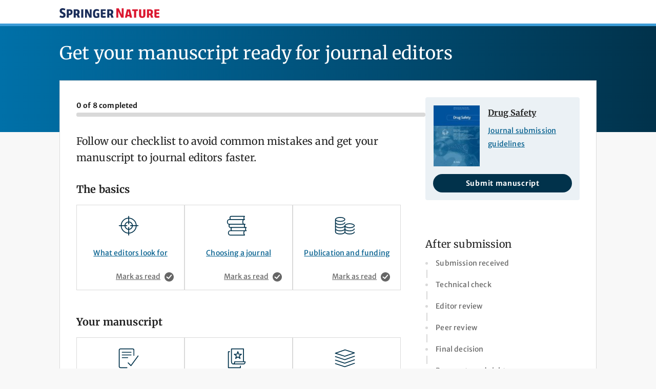

--- FILE ---
content_type: text/html; charset=utf-8
request_url: https://beta.springernature.com/pre-submission?journalId=40264
body_size: 30000
content:
<!DOCTYPE html>
<html lang="en" class="grade-c">
<head>
    <meta charset="UTF-8">
    <meta http-equiv="X-UA-Compatible" content="IE=edge">
    <meta name="applicable-device" content="pc,mobile">
    <meta name="viewport" content="width=device-width, initial-scale=1">

    <title>Get your manuscript ready for journal editors | Springer Nature</title>

    <meta name="format-detection" content="telephone=no">
    <meta name="description" content="Follow our checklist to avoid common mistakes and get your manuscript to journal editors faster. Find the right journal for your research and submit with confidence."/>
    <meta name="keywords" content="submission,checklist"/>

    <link rel="canonical" href="https://beta.springernature.com/pre-submission"/>
    <link rel="preload" href="/oscar-static/fonts/Merriweather-Variable-0ec1726ea5.woff2" as="font" type="font/woff2" crossorigin>
    <link rel="preload" href="/oscar-static/fonts/MerriweatherSans-Variable-abfc223d81.woff2" as="font" type="font/woff2" crossorigin>

    <link rel="apple-touch-icon" sizes="180x180" href=/oscar-static/img/favicons/apple-touch-icon-92e819bf8a.png
>
<link rel="icon" type="image/png" sizes="32x32" href=/oscar-static/img/favicons/favicon-32x32-1435da3e82.png
>
<link rel="icon" type="image/png" sizes="16x16" href=/oscar-static/img/favicons/favicon-16x16-ed57f42bd2.png
>
<link rel="manifest" href=/oscar-static/manifest-da771b06e5.json>
<link rel="mask-icon" href=/oscar-static/img/favicons/safari-pinned-tab-b374bb8f20.svg
      color="#e6e6e6"
>
<link rel="shortcut icon" data-test="shortcut-icon" href=/oscar-static/img/favicons/favicon-c6d59aafac.ico
>
<meta name="msapplication-config" content=/oscar-static/browserconfig-70399d91a1.xml>
<meta name="msapplication-TileColor"
      content="#e6e6e6"
>
<meta name="msapplication-TileImage"
      content=/oscar-static/img/favicons/app-icon-144x144.png>
<meta name="theme-color"
      content="#e6e6e6">


    

<link rel="stylesheet" media="screen" href=/oscar-static/css/core-3408f14a8e.css>
<link rel="stylesheet" media="print" href=/oscar-static/css/print-b8af42253b.css>


<link rel="stylesheet" data-test="enhanced-stylesheet" href="/oscar-static/css/enhanced-pre-submission-5ae9e30e82.css" media="only print, only all and (prefers-color-scheme: no-preference), only all and (prefers-color-scheme: light), only all and (prefers-color-scheme: dark)">


    
    <script>
        window.dataLayer = window.dataLayer || [];
        window.dataLayer.push({
            ga4MeasurementId: 'G-JFCMT2MKFK',
            gaUniversalTrackingId: 'UA-64768501-1',
            baiduId: 'bf19ab4ee480dc05c6704e22d03e8f84',
            ga4ServerUrl: 'https://collect.springernature.com/',
        });
    </script>

    <script>
    (function(w, d) {
        w.config = w.config || {};
        w.config.mustardcut = false;

        
        if (w.matchMedia && w.matchMedia('only print, only all and (prefers-color-scheme: no-preference), only all and (prefers-color-scheme: light), only all and (prefers-color-scheme: dark)').matches) {
            w.config.mustardcut = true;
            d.classList.add('js');
            d.classList.remove('grade-c');
            d.classList.remove('no-js');
        }
    })(window, document.documentElement);
</script>


    <script class="js-entry">
    if (window.config.mustardcut) {
        (function(w, d) {

            var currentScript = d.currentScript || d.head.querySelector('script.js-entry');

            
            function catchNoModuleSupport() {
                var scriptEl = d.createElement('script');
                return (!('noModule' in scriptEl) && 'onbeforeload' in scriptEl)
            }

            var headScripts = [
                {'src': '/oscar-static/js/polyfill-es5-bundle-b4356fa7f5.js', 'async': false}
            ];

            var bodyScripts = [
                
                    {'src': '/oscar-static/js/app-pre-submission-es5-bundle.js', 'async': false, 'module': false},
                    {'src': '/oscar-static/js/app-pre-submission-es6-bundle.js', 'async': false, 'module': true}
                
            ];

            function createScript(script) {
                var scriptEl = d.createElement('script');
                scriptEl.src = script.src;
                scriptEl.async = script.async;
                if (script.module === true) {
                    scriptEl.type = "module";
                    if (catchNoModuleSupport()) {
                        scriptEl.src = '';
                    }
                } else if (script.module === false) {
                    scriptEl.setAttribute('nomodule', true)
                }
                if (script.charset) {
                    scriptEl.setAttribute('charset', script.charset);
                }

                return scriptEl;
            }

            for (var i = 0; i < headScripts.length; ++i) {
                var scriptEl = createScript(headScripts[i]);
                currentScript.parentNode.insertBefore(scriptEl, currentScript.nextSibling);
            }

            d.addEventListener('DOMContentLoaded', function() {
                for (var i = 0; i < bodyScripts.length; ++i) {
                    var scriptEl = createScript(bodyScripts[i]);
                    d.body.appendChild(scriptEl);
                }
            });

            // Webfont repeat view
            var config = w.config;
            if (config && config.publisherBrand && sessionStorage.fontsLoaded === 'true') {
                d.documentElement.className += ' webfonts-loaded';
            }
        })(window, document);
    }
</script>


    
        
    <script data-test="gtm-head">
        window.initGTM = function () {
            (function (w, d, s, l, i) {
                w[l] = w[l] || [];
                w[l].push({'gtm.start': new Date().getTime(), event: 'gtm.js'});
                var f = d.getElementsByTagName(s)[0],
                    j = d.createElement(s),
                    dl = l != 'dataLayer' ? '&l=' + l : '';
                j.async = true;
                j.src = 'https://sgtm.springernature.com/gtm.js?id=' + i + dl;
                f.parentNode.insertBefore(j, f);
            })(window, document, 'script', 'dataLayer', 'GTM-NK22KLS');
        }
    </script>

    

    <script>
(function (w, d, t) {
    function cc() {
        var h = w.location.hostname;
        var e = d.createElement(t),
        s = d.getElementsByTagName(t)[0];

        
        if (h.indexOf('springer.com') > -1 && h.indexOf('biomedcentral.com') === -1 && h.indexOf('springeropen.com') === -1) {
            e.src = 'https://cmp.springer.com/production_live/en/consent-bundle-17-72.js';
            e.setAttribute('onload', "initGTM(window,document,'script','dataLayer','GTM-MRVXSHQ')");
        } else if (h.indexOf('biomedcentral.com') > -1) {
            e.src = 'https://cmp.biomedcentral.com/production_live/en/consent-bundle-15-47.js';
            e.setAttribute('onload', "initGTM(window,document,'script','dataLayer','GTM-MRVXSHQ')");
        } else if (h.indexOf('springeropen.com') > -1) {
            e.src = 'https://cmp.springernature.com/production_live/en/consent-bundle-16-43.js';
            e.setAttribute('onload', "initGTM(window,document,'script','dataLayer','GTM-MRVXSHQ')");
        } else if (h.indexOf('springernature.com') > -1) {
            e.src = 'https://cmp.springernature.com/production_live/en/consent-bundle-49-68.js';
            e.setAttribute('onload', "initGTM(window,document,'script','dataLayer','GTM-NK22KLS')");
        } else {
            e.src = '/oscar-static/js/cookie-consent-es5-bundle.js';
            e.setAttribute('data-consent', h);
        }
        s.insertAdjacentElement('afterend', e);
    }

    cc();
})(window, document, 'script');
</script>

    
    
        
    


    
    
    <script type="application/ld+json">{
  "itemListElement" : [ {
    "item" : {
      "@id" : "/pre-submission/what-editors-look-for",
      "name" : "What editors look for"
    },
    "@type" : "ListItem"
  }, {
    "item" : {
      "@id" : "/pre-submission/choosing-a-journal",
      "name" : "Choosing a journal"
    },
    "@type" : "ListItem"
  }, {
    "item" : {
      "@id" : "/pre-submission/publication-and-funding",
      "name" : "Publication and funding"
    },
    "@type" : "ListItem"
  } ],
  "@context" : "https://schema.org",
  "@type" : "ItemList"
}</script>

    <script type="application/ld+json">{
  "itemListElement" : [ {
    "item" : {
      "@id" : "/pre-submission/submission-guidelines",
      "name" : "Submission guidelines"
    },
    "@type" : "ListItem"
  }, {
    "item" : {
      "@id" : "/pre-submission/writing-quality",
      "name" : "Language editing"
    },
    "@type" : "ListItem"
  }, {
    "item" : {
      "@id" : "/pre-submission/structure-and-layout",
      "name" : "Structure and layout"
    },
    "@type" : "ListItem"
  }, {
    "item" : {
      "@id" : "/pre-submission/figures-and-tables",
      "name" : "Figures and tables"
    },
    "@type" : "ListItem"
  }, {
    "item" : {
      "@id" : "/pre-submission/editorial-policies",
      "name" : "Editorial policies"
    },
    "@type" : "ListItem"
  } ],
  "@context" : "https://schema.org",
  "@type" : "ItemList"
}</script>


</head>

<body class="checklist app-page__body" data-test="springer-journal-default-page">
    <a class="c-skip-link" href="#main-content">Skip to main content</a>
    <header class="c-header">
    <div class="u-container">
        <a data-component="home-link" data-test="homepage-url" href="/pre-submission?journalId=40264" class="c-header__logo-link">
            <img alt="Springer Nature pre-submission" width="195" height="17" src="/oscar-static/img/logo-springernature-f27c119b5d.svg">
        </a>
        
    </div>
    <div class="app-header__gradient"></div>
</header>
    
    <main id="main-content" data-track-component="checklist page">
        <div class="u-container">
            <h1 class="app-page__title">Get your manuscript ready for journal editors</h1>
            <div class="app-page__container u-mb-48">
                <div class="l-with-sidebar" style="--with-sidebar--gap: 2em">
                    <div>
                        <div class="app-progress-bar__container">
    <label class="app-progress-bar__label" for="progress-bar" data-test="checklist-status-bar-text">0
        of 8 completed</label>
    <progress class="app-progress-bar__progress" id="progress-bar" max="8" value="0"></progress>
</div>
                        <h2 class="u-mb-32">Follow our checklist to avoid common mistakes and get your manuscript to journal editors faster.</h2>
                        
    <div class="app-checklist" data-test="checklist">
        
            <div class="app-checklist__section" data-test="the-basics">
                <h3 class="app-grid__heading--sm">The basics</h3>
                <ul class="app-grid__grid">
                    
                        <li class="app-grid__item">
                            <div class="app-card">
    <div class="app-card__layout">
        
            <svg class="app-card__icon app-card__icon--large"
                 width="48" height="48"
                 aria-hidden="true" focusable="false">
                <use xlink:href="#icon-find"></use>
            </svg>
        
        <a class="app-card__link" data-test="checklist-link-in-checklist-page" data-track="click" data-track-category="pre-submission-checklist" data-track-action="click card" data-track-label="card-what-editors-look-for" href="/pre-submission/what-editors-look-for?journalId=40264">What editors look for</a>
    </div>
    <div class="app-card__footer">
        <form action="/pre-submission?journalId=40264" method="post" data-track="submit" data-track-category="pre-submission-checklist"
            data-track-action="mark as read" data-track-label="form-what-editors-look-for">
            <input type="hidden" name="cookie" value="/pre-submission/what-editors-look-for"/>
            <input type="hidden" name="completed" value="true"/>
            <input type="hidden" name="self" value="false"/>
            <button class="app-card__button" type="submit">
                
                    Mark as read
                    <svg class="app-card__icon" width="24" height="24" aria-hidden="true" focusable="false">
                        <use xlink:href="#icon-success"></use>
                    </svg>
                
            </button>
        </form>
    </div>
</div>
                        </li>
                    
                        <li class="app-grid__item">
                            <div class="app-card">
    <div class="app-card__layout">
        
            <svg class="app-card__icon app-card__icon--large"
                 width="48" height="48"
                 aria-hidden="true" focusable="false">
                <use xlink:href="#icon-choosing-journal"></use>
            </svg>
        
        <a class="app-card__link" data-test="checklist-link-in-checklist-page" data-track="click" data-track-category="pre-submission-checklist" data-track-action="click card" data-track-label="card-choosing-a-journal" href="/pre-submission/choosing-a-journal?journalId=40264">Choosing a journal</a>
    </div>
    <div class="app-card__footer">
        <form action="/pre-submission?journalId=40264" method="post" data-track="submit" data-track-category="pre-submission-checklist"
            data-track-action="mark as read" data-track-label="form-choosing-a-journal">
            <input type="hidden" name="cookie" value="/pre-submission/choosing-a-journal"/>
            <input type="hidden" name="completed" value="true"/>
            <input type="hidden" name="self" value="false"/>
            <button class="app-card__button" type="submit">
                
                    Mark as read
                    <svg class="app-card__icon" width="24" height="24" aria-hidden="true" focusable="false">
                        <use xlink:href="#icon-success"></use>
                    </svg>
                
            </button>
        </form>
    </div>
</div>
                        </li>
                    
                        <li class="app-grid__item">
                            <div class="app-card">
    <div class="app-card__layout">
        
            <svg class="app-card__icon app-card__icon--large"
                 width="48" height="48"
                 aria-hidden="true" focusable="false">
                <use xlink:href="#icon-publication-funding"></use>
            </svg>
        
        <a class="app-card__link" data-test="checklist-link-in-checklist-page" data-track="click" data-track-category="pre-submission-checklist" data-track-action="click card" data-track-label="card-publication-and-funding" href="/pre-submission/publication-and-funding?journalId=40264">Publication and funding</a>
    </div>
    <div class="app-card__footer">
        <form action="/pre-submission?journalId=40264" method="post" data-track="submit" data-track-category="pre-submission-checklist"
            data-track-action="mark as read" data-track-label="form-publication-and-funding">
            <input type="hidden" name="cookie" value="/pre-submission/publication-and-funding"/>
            <input type="hidden" name="completed" value="true"/>
            <input type="hidden" name="self" value="false"/>
            <button class="app-card__button" type="submit">
                
                    Mark as read
                    <svg class="app-card__icon" width="24" height="24" aria-hidden="true" focusable="false">
                        <use xlink:href="#icon-success"></use>
                    </svg>
                
            </button>
        </form>
    </div>
</div>
                        </li>
                    
                </ul>
            </div>
        
            <div class="app-checklist__section" data-test="preparing-manuscript">
                <h3 class="app-grid__heading--sm">Your manuscript</h3>
                <ul class="app-grid__grid">
                    
                        <li class="app-grid__item">
                            <div class="app-card">
    <div class="app-card__layout">
        
            <svg class="app-card__icon app-card__icon--large"
                 width="48" height="48"
                 aria-hidden="true" focusable="false">
                <use xlink:href="#icon-journal-guidelines"></use>
            </svg>
        
        <a class="app-card__link" data-test="checklist-link-in-checklist-page" data-track="click" data-track-category="pre-submission-checklist" data-track-action="click card" data-track-label="card-submission-guidelines" href="/pre-submission/submission-guidelines?journalId=40264">Submission guidelines</a>
    </div>
    <div class="app-card__footer">
        <form action="/pre-submission?journalId=40264" method="post" data-track="submit" data-track-category="pre-submission-checklist"
            data-track-action="mark as read" data-track-label="form-submission-guidelines">
            <input type="hidden" name="cookie" value="/pre-submission/submission-guidelines"/>
            <input type="hidden" name="completed" value="true"/>
            <input type="hidden" name="self" value="false"/>
            <button class="app-card__button" type="submit">
                
                    Mark as read
                    <svg class="app-card__icon" width="24" height="24" aria-hidden="true" focusable="false">
                        <use xlink:href="#icon-success"></use>
                    </svg>
                
            </button>
        </form>
    </div>
</div>
                        </li>
                    
                        <li class="app-grid__item">
                            <div class="app-card">
    <div class="app-card__layout">
        
            <svg class="app-card__icon app-card__icon--large"
                 width="48" height="48"
                 aria-hidden="true" focusable="false">
                <use xlink:href="#icon-writing-quality"></use>
            </svg>
        
        <a class="app-card__link" data-test="checklist-link-in-checklist-page" data-track="click" data-track-category="pre-submission-checklist" data-track-action="click card" data-track-label="card-writing-quality" href="/pre-submission/writing-quality?journalId=40264">Language editing</a>
    </div>
    <div class="app-card__footer">
        <form action="/pre-submission?journalId=40264" method="post" data-track="submit" data-track-category="pre-submission-checklist"
            data-track-action="mark as read" data-track-label="form-writing-quality">
            <input type="hidden" name="cookie" value="/pre-submission/writing-quality"/>
            <input type="hidden" name="completed" value="true"/>
            <input type="hidden" name="self" value="false"/>
            <button class="app-card__button" type="submit">
                
                    Mark as read
                    <svg class="app-card__icon" width="24" height="24" aria-hidden="true" focusable="false">
                        <use xlink:href="#icon-success"></use>
                    </svg>
                
            </button>
        </form>
    </div>
</div>
                        </li>
                    
                        <li class="app-grid__item">
                            <div class="app-card">
    <div class="app-card__layout">
        
            <svg class="app-card__icon app-card__icon--large"
                 width="48" height="48"
                 aria-hidden="true" focusable="false">
                <use xlink:href="#icon-structure-layout"></use>
            </svg>
        
        <a class="app-card__link" data-test="checklist-link-in-checklist-page" data-track="click" data-track-category="pre-submission-checklist" data-track-action="click card" data-track-label="card-structure-and-layout" href="/pre-submission/structure-and-layout?journalId=40264">Structure and layout</a>
    </div>
    <div class="app-card__footer">
        <form action="/pre-submission?journalId=40264" method="post" data-track="submit" data-track-category="pre-submission-checklist"
            data-track-action="mark as read" data-track-label="form-structure-and-layout">
            <input type="hidden" name="cookie" value="/pre-submission/structure-and-layout"/>
            <input type="hidden" name="completed" value="true"/>
            <input type="hidden" name="self" value="false"/>
            <button class="app-card__button" type="submit">
                
                    Mark as read
                    <svg class="app-card__icon" width="24" height="24" aria-hidden="true" focusable="false">
                        <use xlink:href="#icon-success"></use>
                    </svg>
                
            </button>
        </form>
    </div>
</div>
                        </li>
                    
                        <li class="app-grid__item">
                            <div class="app-card">
    <div class="app-card__layout">
        
            <svg class="app-card__icon app-card__icon--large"
                 width="48" height="48"
                 aria-hidden="true" focusable="false">
                <use xlink:href="#icon-figures-tables"></use>
            </svg>
        
        <a class="app-card__link" data-test="checklist-link-in-checklist-page" data-track="click" data-track-category="pre-submission-checklist" data-track-action="click card" data-track-label="card-figures-and-tables" href="/pre-submission/figures-and-tables?journalId=40264">Figures and tables</a>
    </div>
    <div class="app-card__footer">
        <form action="/pre-submission?journalId=40264" method="post" data-track="submit" data-track-category="pre-submission-checklist"
            data-track-action="mark as read" data-track-label="form-figures-and-tables">
            <input type="hidden" name="cookie" value="/pre-submission/figures-and-tables"/>
            <input type="hidden" name="completed" value="true"/>
            <input type="hidden" name="self" value="false"/>
            <button class="app-card__button" type="submit">
                
                    Mark as read
                    <svg class="app-card__icon" width="24" height="24" aria-hidden="true" focusable="false">
                        <use xlink:href="#icon-success"></use>
                    </svg>
                
            </button>
        </form>
    </div>
</div>
                        </li>
                    
                        <li class="app-grid__item">
                            <div class="app-card">
    <div class="app-card__layout">
        
            <svg class="app-card__icon app-card__icon--large"
                 width="48" height="48"
                 aria-hidden="true" focusable="false">
                <use xlink:href="#icon-statements"></use>
            </svg>
        
        <a class="app-card__link" data-test="checklist-link-in-checklist-page" data-track="click" data-track-category="pre-submission-checklist" data-track-action="click card" data-track-label="card-editorial-policies" href="/pre-submission/editorial-policies?journalId=40264">Editorial policies</a>
    </div>
    <div class="app-card__footer">
        <form action="/pre-submission?journalId=40264" method="post" data-track="submit" data-track-category="pre-submission-checklist"
            data-track-action="mark as read" data-track-label="form-editorial-policies">
            <input type="hidden" name="cookie" value="/pre-submission/editorial-policies"/>
            <input type="hidden" name="completed" value="true"/>
            <input type="hidden" name="self" value="false"/>
            <button class="app-card__button" type="submit">
                
                    Mark as read
                    <svg class="app-card__icon" width="24" height="24" aria-hidden="true" focusable="false">
                        <use xlink:href="#icon-success"></use>
                    </svg>
                
            </button>
        </form>
    </div>
</div>
                        </li>
                    
                </ul>
            </div>
        
    </div>

                    </div>
                    <div class="l-with-sidebar__sidebar" style="--with-sidebar--basis: 300px; --with-sidebar--min-width: 300px">
                        
    <div class="u-mb-32">
        
    <div data-test="checklist-journal-context">
        
            <div class="app-journal-context">
                <div class="app-journal-context__body">
                    <figure class="app-journal-context__cover">
                        <img alt=""
                             srcset="https://media.springernature.com/w92/springer-static/cover/journal/40264.jpg 1x,
                                                https://media.springernature.com/w138/springer-static/cover/journal/40264.jpg 1.5x,
                                                https://media.springernature.com/w184/springer-static/cover/journal/40264.jpg 2x,
                                                https://media.springernature.com/w276/springer-static/cover/journal/40264.jpg 3x"
                             src="https://media.springernature.com/w92/springer-static/cover/journal/40264.jpg"
                             data-test="journal-cover-image"/>
                    </figure>
                    <div class="app-journal-context__contents">
                        <h3 class="app-journal-context__title">
                            <a data-track="click" data-track-category="pre-submission-checklist" data-track-action="click journal context" data-track-label="title" data-test="journal-context-title"
                               href="https://www.springer.com/journal/40264">
                                Drug Safety
                            </a>
                        </h3>
                        
                            <p>
                                <a class="app-journal-context__link" data-track="click"
                                   data-track-category="pre-submission-checklist" data-track-action="click journal context"
                                   data-track-label="submission guidelines" data-test="journal-context-submission-guidelines"
                                   href="https://www.springer.com/journal/40264/submission-guidelines">
                                    Journal submission guidelines
                                </a>
                            </p>
                        
                    </div>
                </div>

                
                    <div class="u-display-flex">
                        <a class="eds-c-button eds-c-button--primary eds-c-button--small app-journal-context__button" data-track="click" data-track-category="pre-submission-checklist" data-track-action="click journal context" data-track-label="submit manuscript" data-test="journal-context-link-to-submission"
                           href=https://www.editorialmanager.com/drsa>
                            Submit manuscript
                        </a>
                    </div>

                
            </div>
        
    </div>

    </div>

                        
<div class="app-progress-list__container">
    
        <h2 class="u-mb-8">After submission</h2>
        <ul class="app-progress-list">
            
                <li class="app-progress-list__item">
                    <span>Submission received</span>
                </li>
            
                <li class="app-progress-list__item">
                    <span>Technical check</span>
                </li>
            
                <li class="app-progress-list__item">
                    <span>Editor review</span>
                </li>
            
                <li class="app-progress-list__item">
                    <span>Peer review</span>
                </li>
            
                <li class="app-progress-list__item">
                    <span>Final decision</span>
                </li>
            
                <li class="app-progress-list__item">
                    <span>Payments and rights</span>
                </li>
            
                <li class="app-progress-list__item">
                    <span>Publication</span>
                </li>
            
        </ul>
    
</div>

                    </div>
                </div>
            </div>
        </div>
    </main>

    <footer role="contentinfo">
    <div class="c-footer">
        <div class="c-footer__container">
            <nav>
                <ul class="c-footer__links" data-track-component="footer">
                    <li><button class="c-footer__link" data-cc-action="preferences">Your privacy choices/Manage cookies</button></li>
                    <li><a class="c-footer__link" id="footer-accessibility-statement" href="https://link.springer.com/accessibility">Accessibility statement</a></li>
                    <li><a class="c-footer__link" id="privacy-policy" href="https://www.springernature.com/gp/legal/privacy-statement">Privacy policy</a></li>
                </ul>
            </nav>
            <a href="https://www.springernature.com/gp" id="footer-logo-link" class="c-footer__link">
                <img src="/oscar-static/img/logo-springernature-white-c94f4c73cf.svg" alt="Springer Nature" loading="lazy" width="200" height="20">
            </a>
            <p class="c-footer__legal" data-test="copyright">© 2026 Springer Nature</p>
        </div>
    </div>
</footer>
    <div class="u-visually-hidden">
        <svg xmlns="http://www.w3.org/2000/svg" xmlns:xlink="http://www.w3.org/1999/xlink"><symbol id="icon-access" viewBox="0 0 18 18"><path d="m14 8c.5522847 0 1 .44771525 1 1v7h2.5c.2761424 0 .5.2238576.5.5v1.5h-18v-1.5c0-.2761424.22385763-.5.5-.5h2.5v-7c0-.55228475.44771525-1 1-1s1 .44771525 1 1v6.9996556h8v-6.9996556c0-.55228475.4477153-1 1-1zm-8 0 2 1v5l-2 1zm6 0v7l-2-1v-5zm-2.42653766-7.59857636 7.03554716 4.92488299c.4162533.29137735.5174853.86502537.226108 1.28127873-.1721584.24594054-.4534847.39241464-.7536934.39241464h-14.16284822c-.50810197 0-.92-.41189803-.92-.92 0-.30020869.1464741-.58153499.39241464-.75369337l7.03554714-4.92488299c.34432015-.2410241.80260453-.2410241 1.14692468 0zm-.57346234 2.03988748-3.65526982 2.55868888h7.31053962z" fill-rule="evenodd"/></symbol><symbol id="icon-account" viewBox="0 0 18 18"><path d="m10.2379028 16.9048051c1.3083556-.2032362 2.5118471-.7235183 3.5294683-1.4798399-.8731327-2.5141501-2.0638925-3.935978-3.7673711-4.3188248v-1.27684611c1.1651924-.41183641 2-1.52307546 2-2.82929429 0-1.65685425-1.3431458-3-3-3-1.65685425 0-3 1.34314575-3 3 0 1.30621883.83480763 2.41745788 2 2.82929429v1.27684611c-1.70347856.3828468-2.89423845 1.8046747-3.76737114 4.3188248 1.01762123.7563216 2.22111275 1.2766037 3.52946833 1.4798399.40563808.0629726.81921174.0951949 1.23790281.0951949s.83226473-.0322223 1.2379028-.0951949zm4.3421782-2.1721994c1.4927655-1.4532925 2.419919-3.484675 2.419919-5.7326057 0-4.418278-3.581722-8-8-8s-8 3.581722-8 8c0 2.2479307.92715352 4.2793132 2.41991895 5.7326057.75688473-2.0164459 1.83949951-3.6071894 3.48926591-4.3218837-1.14534283-.70360829-1.90918486-1.96796271-1.90918486-3.410722 0-2.209139 1.790861-4 4-4s4 1.790861 4 4c0 1.44275929-.763842 2.70711371-1.9091849 3.410722 1.6497664.7146943 2.7323812 2.3054378 3.4892659 4.3218837zm-5.580081 3.2673943c-4.97056275 0-9-4.0294373-9-9 0-4.97056275 4.02943725-9 9-9 4.9705627 0 9 4.02943725 9 9 0 4.9705627-4.0294373 9-9 9z" fill-rule="evenodd"/></symbol><symbol id="icon-alert" viewBox="0 0 18 18"><path d="m4 10h2.5c.27614237 0 .5.2238576.5.5s-.22385763.5-.5.5h-3.08578644l-1.12132034 1.1213203c-.18753638.1875364-.29289322.4418903-.29289322.7071068v.1715729h14v-.1715729c0-.2652165-.1053568-.5195704-.2928932-.7071068l-1.7071068-1.7071067v-3.4142136c0-2.76142375-2.2385763-5-5-5-2.76142375 0-5 2.23857625-5 5zm3 4c0 1.1045695.8954305 2 2 2s2-.8954305 2-2zm-5 0c-.55228475 0-1-.4477153-1-1v-.1715729c0-.530433.21071368-1.0391408.58578644-1.4142135l1.41421356-1.4142136v-3c0-3.3137085 2.6862915-6 6-6s6 2.6862915 6 6v3l1.4142136 1.4142136c.3750727.3750727.5857864.8837805.5857864 1.4142135v.1715729c0 .5522847-.4477153 1-1 1h-4c0 1.6568542-1.3431458 3-3 3-1.65685425 0-3-1.3431458-3-3z" fill-rule="evenodd"/></symbol><symbol id="icon-arrow-broad" viewBox="0 0 16 16"><path d="m6.10307866 2.97190702v7.69043288l2.44965196-2.44676915c.38776071-.38730439 1.0088052-.39493524 1.38498697-.01919617.38609051.38563612.38643641 1.01053024-.00013864 1.39665039l-4.12239817 4.11754683c-.38616704.3857126-1.01187344.3861062-1.39846576-.0000311l-4.12258206-4.11773056c-.38618426-.38572979-.39254614-1.00476697-.01636437-1.38050605.38609047-.38563611 1.01018509-.38751562 1.4012233.00306241l2.44985644 2.4469734v-8.67638639c0-.54139983.43698413-.98042709.98493125-.98159081l7.89910522-.0043627c.5451687 0 .9871152.44142642.9871152.98595351s-.4419465.98595351-.9871152.98595351z" fill-rule="evenodd" transform="matrix(-1 0 0 -1 14 15)"/></symbol><symbol id="icon-arrow-down" viewBox="0 0 16 16"><path d="m3.28337502 11.5302405 4.03074001 4.176208c.37758093.3912076.98937525.3916069 1.367372-.0000316l4.03091977-4.1763942c.3775978-.3912252.3838182-1.0190815.0160006-1.4001736-.3775061-.39113013-.9877245-.39303641-1.3700683.003106l-2.39538585 2.4818345v-11.6147896l-.00649339-.11662112c-.055753-.49733869-.46370161-.88337888-.95867408-.88337888-.49497246 0-.90292107.38604019-.95867408.88337888l-.00649338.11662112v11.6147896l-2.39518594-2.4816273c-.37913917-.39282218-.98637524-.40056175-1.35419292-.0194697-.37750607.3911302-.37784433 1.0249269.00013556 1.4165479z" fill-rule="evenodd"/></symbol><symbol id="icon-arrow-left" viewBox="0 0 16 16"><path d="m4.46975946 3.28337502-4.17620792 4.03074001c-.39120768.37758093-.39160691.98937525.0000316 1.367372l4.1763942 4.03091977c.39122514.3775978 1.01908149.3838182 1.40017357.0160006.39113012-.3775061.3930364-.9877245-.00310603-1.3700683l-2.48183446-2.39538585h11.61478958l.1166211-.00649339c.4973387-.055753.8833789-.46370161.8833789-.95867408 0-.49497246-.3860402-.90292107-.8833789-.95867408l-.1166211-.00649338h-11.61478958l2.4816273-2.39518594c.39282216-.37913917.40056173-.98637524.01946965-1.35419292-.39113012-.37750607-1.02492687-.37784433-1.41654791.00013556z" fill-rule="evenodd"/></symbol><symbol id="icon-arrow-right" viewBox="0 0 16 16"><path d="m11.5302405 12.716625 4.176208-4.03074003c.3912076-.37758093.3916069-.98937525-.0000316-1.367372l-4.1763942-4.03091981c-.3912252-.37759778-1.0190815-.38381821-1.4001736-.01600053-.39113013.37750607-.39303641.98772445.003106 1.37006824l2.4818345 2.39538588h-11.6147896l-.11662112.00649339c-.49733869.055753-.88337888.46370161-.88337888.95867408 0 .49497246.38604019.90292107.88337888.95867408l.11662112.00649338h11.6147896l-2.4816273 2.39518592c-.39282218.3791392-.40056175.9863753-.0194697 1.3541929.3911302.3775061 1.0249269.3778444 1.4165479-.0001355z" fill-rule="evenodd"/></symbol><symbol id="icon-arrow-sub" viewBox="0 0 16 16"><path d="m7.89692134 4.97190702v7.69043288l-2.44965196-2.4467692c-.38776071-.38730434-1.0088052-.39493519-1.38498697-.0191961-.38609047.3856361-.38643643 1.0105302.00013864 1.3966504l4.12239817 4.1175468c.38616704.3857126 1.01187344.3861062 1.39846576-.0000311l4.12258202-4.1177306c.3861843-.3857298.3925462-1.0047669.0163644-1.380506-.3860905-.38563612-1.0101851-.38751563-1.4012233.0030624l-2.44985643 2.4469734v-8.67638639c0-.54139983-.43698413-.98042709-.98493125-.98159081l-7.89910525-.0043627c-.54516866 0-.98711517.44142642-.98711517.98595351s.44194651.98595351.98711517.98595351z" fill-rule="evenodd"/></symbol><symbol id="icon-arrow-up" viewBox="0 0 16 16"><path d="m12.716625 4.46975946-4.03074003-4.17620792c-.37758093-.39120768-.98937525-.39160691-1.367372.0000316l-4.03091981 4.1763942c-.37759778.39122514-.38381821 1.01908149-.01600053 1.40017357.37750607.39113012.98772445.3930364 1.37006824-.00310603l2.39538588-2.48183446v11.61478958l.00649339.1166211c.055753.4973387.46370161.8833789.95867408.8833789.49497246 0 .90292107-.3860402.95867408-.8833789l.00649338-.1166211v-11.61478958l2.39518592 2.4816273c.3791392.39282216.9863753.40056173 1.3541929.01946965.3775061-.39113012.3778444-1.02492687-.0001355-1.41654791z" fill-rule="evenodd"/></symbol><symbol id="icon-article" viewBox="0 0 18 18"><path d="m13 15v-12.9906311c0-.0073595-.0019884-.0093689.0014977-.0093689l-11.00158888.00087166v13.00506804c0 .5482678.44615281.9940603.99415146.9940603h10.27350412c-.1701701-.2941734-.2675644-.6357129-.2675644-1zm-12 .0059397v-13.00506804c0-.5562408.44704472-1.00087166.99850233-1.00087166h11.00299537c.5510129 0 .9985023.45190985.9985023 1.0093689v2.9906311h3v9.9914698c0 1.1065798-.8927712 2.0085302-1.9940603 2.0085302h-12.01187942c-1.09954652 0-1.99406028-.8927712-1.99406028-1.9940603zm13-9.0059397v9c0 .5522847.4477153 1 1 1s1-.4477153 1-1v-9zm-10-2h7v4h-7zm1 1v2h5v-2zm-1 4h7v1h-7zm0 2h7v1h-7zm0 2h7v1h-7z" fill-rule="evenodd"/></symbol><symbol id="icon-audio" viewBox="0 0 18 18"><path d="m13.0957477 13.5588459c-.195279.1937043-.5119137.193729-.7072234.0000551-.1953098-.193674-.1953346-.5077061-.0000556-.7014104 1.0251004-1.0168342 1.6108711-2.3905226 1.6108711-3.85745208 0-1.46604976-.5850634-2.83898246-1.6090736-3.85566829-.1951894-.19379323-.1950192-.50782531.0003802-.70141028.1953993-.19358497.512034-.19341614.7072234.00037709 1.2094886 1.20083761 1.901635 2.8250555 1.901635 4.55670148 0 1.73268608-.6929822 3.35779608-1.9037571 4.55880738zm2.1233994 2.1025159c-.195234.193749-.5118687.1938462-.7072235.0002171-.1953548-.1936292-.1954528-.5076613-.0002189-.7014104 1.5832215-1.5711805 2.4881302-3.6939808 2.4881302-5.96012998 0-2.26581266-.9046382-4.3883241-2.487443-5.95944795-.1952117-.19377107-.1950777-.50780316.0002993-.70141031s.5120117-.19347426.7072234.00029682c1.7683321 1.75528196 2.7800854 4.12911258 2.7800854 6.66056144 0 2.53182498-1.0120556 4.90597838-2.7808529 6.66132328zm-14.21898205-3.6854911c-.5523759 0-1.00016505-.4441085-1.00016505-.991944v-3.96777631c0-.54783558.44778915-.99194407 1.00016505-.99194407h2.0003301l5.41965617-3.8393633c.44948677-.31842296 1.07413994-.21516983 1.39520191.23062232.12116339.16823446.18629727.36981184.18629727.57655577v12.01603479c0 .5478356-.44778914.9919441-1.00016505.9919441-.20845738 0-.41170538-.0645985-.58133413-.184766l-5.41965617-3.8393633zm0-.991944h2.32084805l5.68047235 4.0241292v-12.01603479l-5.68047235 4.02412928h-2.32084805z" fill-rule="evenodd"/></symbol><symbol id="icon-block" viewBox="0 0 24 24"><path d="m0 0h24v24h-24z" fill-rule="evenodd"/></symbol><symbol id="icon-book" viewBox="0 0 18 18"><path d="m4 13v-11h1v11h11v-11h-13c-.55228475 0-1 .44771525-1 1v10.2675644c.29417337-.1701701.63571286-.2675644 1-.2675644zm12 1h-13c-.55228475 0-1 .4477153-1 1s.44771525 1 1 1h13zm0 3h-13c-1.1045695 0-2-.8954305-2-2v-12c0-1.1045695.8954305-2 2-2h13c.5522847 0 1 .44771525 1 1v14c0 .5522847-.4477153 1-1 1zm-8.5-13h6c.2761424 0 .5.22385763.5.5s-.2238576.5-.5.5h-6c-.27614237 0-.5-.22385763-.5-.5s.22385763-.5.5-.5zm1 2h4c.2761424 0 .5.22385763.5.5s-.2238576.5-.5.5h-4c-.27614237 0-.5-.22385763-.5-.5s.22385763-.5.5-.5z" fill-rule="evenodd"/></symbol><symbol id="icon-broad" viewBox="0 0 24 24"><path d="m9.18274226 7.81v7.7999954l2.48162734-2.4816273c.3928221-.3928221 1.0219731-.4005617 1.4030652-.0194696.3911301.3911301.3914806 1.0249268-.0001404 1.4165479l-4.17620796 4.1762079c-.39120769.3912077-1.02508144.3916069-1.41671995-.0000316l-4.1763942-4.1763942c-.39122514-.3912251-.39767006-1.0190815-.01657798-1.4001736.39113012-.3911301 1.02337106-.3930364 1.41951349.0031061l2.48183446 2.4818344v-8.7999954c0-.54911294.4426881-.99439484.99778758-.99557515l8.00221246-.00442485c.5522847 0 1 .44771525 1 1s-.4477153 1-1 1z" fill-rule="evenodd" transform="matrix(-1 0 0 -1 20.182742 24.805206)"/></symbol><symbol id="icon-calendar" viewBox="0 0 18 18"><path d="m12.5 0c.2761424 0 .5.21505737.5.49047852v.50952148h2c1.1072288 0 2 .89451376 2 2v12c0 1.1072288-.8945138 2-2 2h-12c-1.1072288 0-2-.8945138-2-2v-12c0-1.1072288.89451376-2 2-2h1v1h-1c-.55393837 0-1 .44579254-1 1v3h14v-3c0-.55393837-.4457925-1-1-1h-2v1.50952148c0 .27088381-.2319336.49047852-.5.49047852-.2761424 0-.5-.21505737-.5-.49047852v-3.01904296c0-.27088381.2319336-.49047852.5-.49047852zm3.5 7h-14v8c0 .5539384.44579254 1 1 1h12c.5539384 0 1-.4457925 1-1zm-11 6v1h-1v-1zm3 0v1h-1v-1zm3 0v1h-1v-1zm-6-2v1h-1v-1zm3 0v1h-1v-1zm6 0v1h-1v-1zm-3 0v1h-1v-1zm-3-2v1h-1v-1zm6 0v1h-1v-1zm-3 0v1h-1v-1zm-5.5-9c.27614237 0 .5.21505737.5.49047852v.50952148h5v1h-5v1.50952148c0 .27088381-.23193359.49047852-.5.49047852-.27614237 0-.5-.21505737-.5-.49047852v-3.01904296c0-.27088381.23193359-.49047852.5-.49047852z" fill-rule="evenodd"/></symbol><symbol id="icon-cart" viewBox="0 0 18 18"><path d="m5 14c1.1045695 0 2 .8954305 2 2s-.8954305 2-2 2-2-.8954305-2-2 .8954305-2 2-2zm10 0c1.1045695 0 2 .8954305 2 2s-.8954305 2-2 2-2-.8954305-2-2 .8954305-2 2-2zm-10 1c-.55228475 0-1 .4477153-1 1s.44771525 1 1 1 1-.4477153 1-1-.44771525-1-1-1zm10 0c-.5522847 0-1 .4477153-1 1s.4477153 1 1 1 1-.4477153 1-1-.4477153-1-1-1zm-12.82032249-15c.47691417 0 .88746157.33678127.98070211.80449199l.23823144 1.19501025 13.36277974.00045554c.5522847.00001882.9999659.44774934.9999659 1.00004222 0 .07084994-.0075361.14150708-.022474.2107727l-1.2908094 5.98534344c-.1007861.46742419-.5432548.80388386-1.0571651.80388386h-10.24805106c-.59173366 0-1.07142857.4477153-1.07142857 1 0 .5128358.41361449.9355072.94647737.9932723l.1249512.0067277h10.35933776c.2749512 0 .4979349.2228539.4979349.4978051 0 .2749417-.2227336.4978951-.4976753.4980063l-10.35959736.0041886c-1.18346732 0-2.14285714-.8954305-2.14285714-2 0-.6625717.34520317-1.24989198.87690425-1.61383592l-1.63768102-8.19004794c-.01312273-.06561364-.01950005-.131011-.0196107-.19547395l-1.71961253-.00064219c-.27614237 0-.5-.22385762-.5-.5 0-.27614237.22385763-.5.5-.5zm14.53193359 2.99950224h-13.11300004l1.20580469 6.02530174c.11024034-.0163252.22327998-.02480398.33844139-.02480398h10.27064786z"/></symbol><symbol id="icon-chevron-less" viewBox="0 0 10 10"><path d="m5.58578644 4-3.29289322-3.29289322c-.39052429-.39052429-.39052429-1.02368927 0-1.41421356s1.02368927-.39052429 1.41421356 0l4 4c.39052429.39052429.39052429 1.02368927 0 1.41421356l-4 4c-.39052429.39052429-1.02368927.39052429-1.41421356 0s-.39052429-1.02368927 0-1.41421356z" fill-rule="evenodd" transform="matrix(0 -1 -1 0 9 9)"/></symbol><symbol id="icon-chevron-more" viewBox="0 0 10 10"><path d="m5.58578644 6-3.29289322-3.29289322c-.39052429-.39052429-.39052429-1.02368927 0-1.41421356s1.02368927-.39052429 1.41421356 0l4 4c.39052429.39052429.39052429 1.02368927 0 1.41421356l-4 4.00000002c-.39052429.3905243-1.02368927.3905243-1.41421356 0s-.39052429-1.02368929 0-1.41421358z" fill-rule="evenodd" transform="matrix(0 1 -1 0 11 1)"/></symbol><symbol id="icon-chevron-right" viewBox="0 0 10 10"><path d="m5.96738168 4.70639573 2.39518594-2.41447274c.37913917-.38219212.98637524-.38972225 1.35419292-.01894278.37750606.38054586.37784436.99719163-.00013556 1.37821513l-4.03074001 4.06319683c-.37758093.38062133-.98937525.38100976-1.367372-.00003075l-4.03091981-4.06337806c-.37759778-.38063832-.38381821-.99150444-.01600053-1.3622839.37750607-.38054587.98772445-.38240057 1.37006824.00302197l2.39538588 2.4146743.96295325.98624457z" fill-rule="evenodd" transform="matrix(0 -1 1 0 0 10)"/></symbol><symbol id="icon-circle-fill" viewBox="0 0 16 16"><path d="m8 14c-3.3137085 0-6-2.6862915-6-6s2.6862915-6 6-6 6 2.6862915 6 6-2.6862915 6-6 6z" fill-rule="evenodd"/></symbol><symbol id="icon-circle" viewBox="0 0 16 16"><path d="m8 12c2.209139 0 4-1.790861 4-4s-1.790861-4-4-4-4 1.790861-4 4 1.790861 4 4 4zm0 2c-3.3137085 0-6-2.6862915-6-6s2.6862915-6 6-6 6 2.6862915 6 6-2.6862915 6-6 6z" fill-rule="evenodd"/></symbol><symbol id="icon-citation" viewBox="0 0 18 18"><path d="m8.63593473 5.99995183c2.20913897 0 3.99999997 1.79084375 3.99999997 3.99996146 0 1.40730761-.7267788 2.64486871-1.8254829 3.35783281 1.6240224.6764218 2.8754442 2.0093871 3.4610603 3.6412466l-1.0763845.000006c-.5310008-1.2078237-1.5108121-2.1940153-2.7691712-2.7181346l-.79002167-.329052v-1.023992l.63016577-.4089232c.8482885-.5504661 1.3698342-1.4895187 1.3698342-2.51898361 0-1.65683828-1.3431457-2.99996146-2.99999997-2.99996146-1.65685425 0-3 1.34312318-3 2.99996146 0 1.02946491.52154569 1.96851751 1.36983419 2.51898361l.63016581.4089232v1.023992l-.79002171.329052c-1.25835905.5241193-2.23817037 1.5103109-2.76917113 2.7181346l-1.07638453-.000006c.58561612-1.6318595 1.8370379-2.9648248 3.46106024-3.6412466-1.09870405-.7129641-1.82548287-1.9505252-1.82548287-3.35783281 0-2.20911771 1.790861-3.99996146 4-3.99996146zm7.36897597-4.99995183c1.1018574 0 1.9950893.89353404 1.9950893 2.00274083v5.994422c0 1.10608317-.8926228 2.00274087-1.9950893 2.00274087l-3.0049107-.0009037v-1l3.0049107.00091329c.5490631 0 .9950893-.44783123.9950893-1.00275046v-5.994422c0-.55646537-.4450595-1.00275046-.9950893-1.00275046h-14.00982141c-.54906309 0-.99508929.44783123-.99508929 1.00275046v5.9971821c0 .66666024.33333333.99999036 1 .99999036l2-.00091329v1l-2 .0009037c-1 0-2-.99999041-2-1.99998077v-5.9971821c0-1.10608322.8926228-2.00274083 1.99508929-2.00274083zm-8.5049107 2.9999711c.27614237 0 .5.22385547.5.5 0 .2761349-.22385763.5-.5.5h-4c-.27614237 0-.5-.2238651-.5-.5 0-.27614453.22385763-.5.5-.5zm3 0c.2761424 0 .5.22385547.5.5 0 .2761349-.2238576.5-.5.5h-1c-.27614237 0-.5-.2238651-.5-.5 0-.27614453.22385763-.5.5-.5zm4 0c.2761424 0 .5.22385547.5.5 0 .2761349-.2238576.5-.5.5h-2c-.2761424 0-.5-.2238651-.5-.5 0-.27614453.2238576-.5.5-.5z" fill-rule="evenodd"/></symbol><symbol id="icon-close" viewBox="0 0 16 16"><path d="m2.29679575 12.2772478c-.39658757.3965876-.39438847 1.0328109-.00062148 1.4265779.39651227.3965123 1.03246768.3934888 1.42657791-.0006214l4.27724782-4.27724787 4.2772478 4.27724787c.3965876.3965875 1.0328109.3943884 1.4265779.0006214.3965123-.3965122.3934888-1.0324677-.0006214-1.4265779l-4.27724787-4.2772478 4.27724787-4.27724782c.3965875-.39658757.3943884-1.03281091.0006214-1.42657791-.3965122-.39651226-1.0324677-.39348875-1.4265779.00062148l-4.2772478 4.27724782-4.27724782-4.27724782c-.39658757-.39658757-1.03281091-.39438847-1.42657791-.00062148-.39651226.39651227-.39348875 1.03246768.00062148 1.42657791l4.27724782 4.27724782z" fill-rule="evenodd"/></symbol><symbol id="icon-collections" viewBox="0 0 18 18"><path d="m15 4c1.1045695 0 2 .8954305 2 2v9c0 1.1045695-.8954305 2-2 2h-8c-1.1045695 0-2-.8954305-2-2h1c0 .5128358.38604019.9355072.88337887.9932723l.11662113.0067277h8c.5128358 0 .9355072-.3860402.9932723-.8833789l.0067277-.1166211v-9c0-.51283584-.3860402-.93550716-.8833789-.99327227l-.1166211-.00672773h-1v-1zm-4-3c1.1045695 0 2 .8954305 2 2v9c0 1.1045695-.8954305 2-2 2h-8c-1.1045695 0-2-.8954305-2-2v-9c0-1.1045695.8954305-2 2-2zm0 1h-8c-.51283584 0-.93550716.38604019-.99327227.88337887l-.00672773.11662113v9c0 .5128358.38604019.9355072.88337887.9932723l.11662113.0067277h8c.5128358 0 .9355072-.3860402.9932723-.8833789l.0067277-.1166211v-9c0-.51283584-.3860402-.93550716-.8833789-.99327227zm-1.5 7c.27614237 0 .5.22385763.5.5s-.22385763.5-.5.5h-5c-.27614237 0-.5-.22385763-.5-.5s.22385763-.5.5-.5zm0-2c.27614237 0 .5.22385763.5.5s-.22385763.5-.5.5h-5c-.27614237 0-.5-.22385763-.5-.5s.22385763-.5.5-.5zm0-2c.27614237 0 .5.22385763.5.5s-.22385763.5-.5.5h-5c-.27614237 0-.5-.22385763-.5-.5s.22385763-.5.5-.5z" fill-rule="evenodd"/></symbol><symbol id="icon-compare" viewBox="0 0 18 18"><path d="m12 3c3.3137085 0 6 2.6862915 6 6s-2.6862915 6-6 6c-1.0928452 0-2.11744941-.2921742-2.99996061-.8026704-.88181407.5102749-1.90678042.8026704-3.00003939.8026704-3.3137085 0-6-2.6862915-6-6s2.6862915-6 6-6c1.09325897 0 2.11822532.29239547 3.00096303.80325037.88158756-.51107621 1.90619177-.80325037 2.99903697-.80325037zm-6 1c-2.76142375 0-5 2.23857625-5 5 0 2.7614237 2.23857625 5 5 5 .74397391 0 1.44999672-.162488 2.08451611-.4539116-1.27652344-1.1000812-2.08451611-2.7287264-2.08451611-4.5460884s.80799267-3.44600721 2.08434391-4.5463015c-.63434719-.29121054-1.34037-.4536985-2.08434391-.4536985zm6 0c-.7439739 0-1.4499967.16248796-2.08451611.45391156 1.27652341 1.10008123 2.08451611 2.72872644 2.08451611 4.54608844s-.8079927 3.4460072-2.08434391 4.5463015c.63434721.2912105 1.34037001.4536985 2.08434391.4536985 2.7614237 0 5-2.2385763 5-5 0-2.76142375-2.2385763-5-5-5zm-1.4162763 7.0005324h-3.16744736c.15614659.3572676.35283837.6927622.58425872 1.0006671h1.99892988c.23142036-.3079049.42811216-.6433995.58425876-1.0006671zm.4162763-2.0005324h-4c0 .34288501.0345146.67770871.10025909 1.0011864h3.79948181c.0657445-.32347769.1002591-.65830139.1002591-1.0011864zm-.4158423-1.99953894h-3.16831543c-.13859957.31730812-.24521946.651783-.31578599.99935097h3.79988742c-.0705665-.34756797-.1771864-.68204285-.315786-.99935097zm-1.58295822-1.999926-.08316107.06199199c-.34550042.27081213-.65446126.58611297-.91825862.93727862h2.00044041c-.28418626-.37830727-.6207872-.71499149-.99902072-.99927061z" fill-rule="evenodd"/></symbol><symbol id="icon-download-file" viewBox="0 0 18 18"><path d="m10.0046024 0c.5497429 0 1.3179837.32258606 1.707238.71184039l4.5763192 4.57631922c.3931386.39313859.7118404 1.16760135.7118404 1.71431368v8.98899651c0 1.1092806-.8945138 2.0085302-1.9940603 2.0085302h-12.01187942c-1.10128908 0-1.99406028-.8926228-1.99406028-1.9950893v-14.00982141c0-1.10185739.88743329-1.99508929 1.99961498-1.99508929zm0 1h-7.00498742c-.55709576 0-.99961498.44271433-.99961498.99508929v14.00982141c0 .5500396.44491393.9950893.99406028.9950893h12.01187942c.5463747 0 .9940603-.4506622.9940603-1.0085302v-8.98899651c0-.28393444-.2150684-.80332809-.4189472-1.0072069l-4.5763192-4.57631922c-.2038461-.20384606-.718603-.41894717-1.0001312-.41894717zm-1.5046024 4c.27614237 0 .5.21637201.5.49209595v6.14827645l1.7462789-1.77990922c.1933927-.1971171.5125222-.19455839.7001689-.0069117.1932998.19329992.1910058.50899492-.0027774.70277812l-2.59089271 2.5908927c-.19483374.1948337-.51177825.1937771-.70556873-.0000133l-2.59099079-2.5909908c-.19484111-.1948411-.19043735-.5151448-.00279066-.70279146.19329987-.19329987.50465175-.19237083.70018565.00692852l1.74638684 1.78001764v-6.14827695c0-.27177709.23193359-.49209595.5-.49209595z" fill-rule="evenodd"/></symbol><symbol id="icon-download" viewBox="0 0 16 16"><path d="m12.9975267 12.999368c.5467123 0 1.0024733.4478567 1.0024733 1.000316 0 .5563109-.4488226 1.000316-1.0024733 1.000316h-9.99505341c-.54671233 0-1.00247329-.4478567-1.00247329-1.000316 0-.5563109.44882258-1.000316 1.00247329-1.000316zm-4.9975267-11.999368c.55228475 0 1 .44497754 1 .99589209v6.80214418l2.4816273-2.48241149c.3928222-.39294628 1.0219732-.4006883 1.4030652-.01947579.3911302.39125371.3914806 1.02525073-.0001404 1.41699553l-4.17620792 4.17752758c-.39120769.3913313-1.02508144.3917306-1.41671995-.0000316l-4.17639421-4.17771394c-.39122513-.39134876-.39767006-1.01940351-.01657797-1.40061601.39113012-.39125372 1.02337105-.3931606 1.41951349.00310701l2.48183446 2.48261871v-6.80214418c0-.55001601.44386482-.99589209 1-.99589209z" fill-rule="evenodd"/></symbol><symbol id="icon-editors" viewBox="0 0 18 18"><path d="m8.72592184 2.54588137c-.48811714-.34391207-1.08343326-.54588137-1.72592184-.54588137-1.65685425 0-3 1.34314575-3 3 0 1.02947485.5215457 1.96853646 1.3698342 2.51900785l.6301658.40892721v1.02400182l-.79002171.32905522c-1.93395773.8055207-3.20997829 2.7024791-3.20997829 4.8180274v.9009805h-1v-.9009805c0-2.5479714 1.54557359-4.79153984 3.82548288-5.7411543-1.09870406-.71297106-1.82548288-1.95054399-1.82548288-3.3578652 0-2.209139 1.790861-4 4-4 1.09079823 0 2.07961816.43662103 2.80122451 1.1446278-.37707584.09278571-.7373238.22835063-1.07530267.40125357zm-2.72592184 14.45411863h-1v-.9009805c0-2.5479714 1.54557359-4.7915398 3.82548288-5.7411543-1.09870406-.71297106-1.82548288-1.95054399-1.82548288-3.3578652 0-2.209139 1.790861-4 4-4s4 1.790861 4 4c0 1.40732121-.7267788 2.64489414-1.8254829 3.3578652 2.2799093.9496145 3.8254829 3.1931829 3.8254829 5.7411543v.9009805h-1v-.9009805c0-2.1155483-1.2760206-4.0125067-3.2099783-4.8180274l-.7900217-.3290552v-1.02400184l.6301658-.40892721c.8482885-.55047139 1.3698342-1.489533 1.3698342-2.51900785 0-1.65685425-1.3431458-3-3-3-1.65685425 0-3 1.34314575-3 3 0 1.02947485.5215457 1.96853646 1.3698342 2.51900785l.6301658.40892721v1.02400184l-.79002171.3290552c-1.93395773.8055207-3.20997829 2.7024791-3.20997829 4.8180274z" fill-rule="evenodd"/></symbol><symbol id="icon-email" viewBox="0 0 18 18"><path d="m16.0049107 2c1.1018574 0 1.9950893.89706013 1.9950893 2.00585866v9.98828264c0 1.1078052-.8926228 2.0058587-1.9950893 2.0058587h-14.00982141c-1.10185739 0-1.99508929-.8970601-1.99508929-2.0058587v-9.98828264c0-1.10780515.8926228-2.00585866 1.99508929-2.00585866zm0 1h-14.00982141c-.54871518 0-.99508929.44887827-.99508929 1.00585866v9.98828264c0 .5572961.44630695 1.0058587.99508929 1.0058587h14.00982141c.5487152 0 .9950893-.4488783.9950893-1.0058587v-9.98828264c0-.55729607-.446307-1.00585866-.9950893-1.00585866zm-.0049107 2.55749512v1.44250488l-7 4-7-4v-1.44250488l7 4z" fill-rule="evenodd"/></symbol><symbol id="icon-error" viewBox="0 0 18 18"><path d="m9 0c4.9705627 0 9 4.02943725 9 9 0 4.9705627-4.0294373 9-9 9-4.97056275 0-9-4.0294373-9-9 0-4.97056275 4.02943725-9 9-9zm2.8630343 4.71100931-2.8630343 2.86303426-2.86303426-2.86303426c-.39658757-.39658757-1.03281091-.39438847-1.4265779-.00062147-.39651227.39651226-.39348876 1.03246767.00062147 1.4265779l2.86303426 2.86303426-2.86303426 2.8630343c-.39658757.3965875-.39438847 1.0328109-.00062147 1.4265779.39651226.3965122 1.03246767.3934887 1.4265779-.0006215l2.86303426-2.8630343 2.8630343 2.8630343c.3965875.3965876 1.0328109.3943885 1.4265779.0006215.3965122-.3965123.3934887-1.0324677-.0006215-1.4265779l-2.8630343-2.8630343 2.8630343-2.86303426c.3965876-.39658757.3943885-1.03281091.0006215-1.4265779-.3965123-.39651227-1.0324677-.39348876-1.4265779.00062147z" fill-rule="evenodd"/></symbol><symbol id="icon-ethics" viewBox="0 0 18 18"><path d="m6.76384967 1.41421356.83301651-.8330165c.77492941-.77492941 2.03133823-.77492941 2.80626762 0l.8330165.8330165c.3750728.37507276.8837806.58578644 1.4142136.58578644h1.3496361c1.1045695 0 2 .8954305 2 2v1.34963611c0 .53043298.2107137 1.03914081.5857864 1.41421356l.8330165.83301651c.7749295.77492941.7749295 2.03133823 0 2.80626762l-.8330165.8330165c-.3750727.3750728-.5857864.8837806-.5857864 1.4142136v1.3496361c0 1.1045695-.8954305 2-2 2h-1.3496361c-.530433 0-1.0391408.2107137-1.4142136.5857864l-.8330165.8330165c-.77492939.7749295-2.03133821.7749295-2.80626762 0l-.83301651-.8330165c-.37507275-.3750727-.88378058-.5857864-1.41421356-.5857864h-1.34963611c-1.1045695 0-2-.8954305-2-2v-1.3496361c0-.530433-.21071368-1.0391408-.58578644-1.4142136l-.8330165-.8330165c-.77492941-.77492939-.77492941-2.03133821 0-2.80626762l.8330165-.83301651c.37507276-.37507275.58578644-.88378058.58578644-1.41421356v-1.34963611c0-1.1045695.8954305-2 2-2h1.34963611c.53043298 0 1.03914081-.21071368 1.41421356-.58578644zm-1.41421356 1.58578644h-1.34963611c-.55228475 0-1 .44771525-1 1v1.34963611c0 .79564947-.31607052 1.55871121-.87867966 2.12132034l-.8330165.83301651c-.38440512.38440512-.38440512 1.00764896 0 1.39205408l.8330165.83301646c.56260914.5626092.87867966 1.3256709.87867966 2.1213204v1.3496361c0 .5522847.44771525 1 1 1h1.34963611c.79564947 0 1.55871121.3160705 2.12132034.8786797l.83301651.8330165c.38440512.3844051 1.00764896.3844051 1.39205408 0l.83301646-.8330165c.5626092-.5626092 1.3256709-.8786797 2.1213204-.8786797h1.3496361c.5522847 0 1-.4477153 1-1v-1.3496361c0-.7956495.3160705-1.5587112.8786797-2.1213204l.8330165-.83301646c.3844051-.38440512.3844051-1.00764896 0-1.39205408l-.8330165-.83301651c-.5626092-.56260913-.8786797-1.32567087-.8786797-2.12132034v-1.34963611c0-.55228475-.4477153-1-1-1h-1.3496361c-.7956495 0-1.5587112-.31607052-2.1213204-.87867966l-.83301646-.8330165c-.38440512-.38440512-1.00764896-.38440512-1.39205408 0l-.83301651.8330165c-.56260913.56260914-1.32567087.87867966-2.12132034.87867966zm3.58698944 11.4960218c-.02081224.002155-.04199226.0030286-.06345763.002542-.98766446-.0223875-1.93408568-.3063547-2.75885125-.8155622-.23496767-.1450683-.30784554-.4531483-.16277726-.688116.14506827-.2349677.45314827-.3078455.68811595-.1627773.67447084.4164161 1.44758575.6483839 2.25617384.6667123.01759529.0003988.03495764.0017019.05204365.0038639.01713363-.0017748.03452416-.0026845.05212715-.0026845 2.4852814 0 4.5-2.0147186 4.5-4.5 0-1.04888973-.3593547-2.04134635-1.0074477-2.83787157-.1742817-.21419731-.1419238-.5291218.0722736-.70340353.2141973-.17428173.5291218-.14192375.7034035.07227357.7919032.97327203 1.2317706 2.18808682 1.2317706 3.46900153 0 3.0375661-2.4624339 5.5-5.5 5.5-.02146768 0-.04261937-.0013529-.06337445-.0039782zm1.57975095-10.78419583c.2654788.07599731.419084.35281842.3430867.61829728-.0759973.26547885-.3528185.419084-.6182973.3430867-.37560116-.10752146-.76586237-.16587951-1.15568824-.17249193-2.5587807-.00064534-4.58547766 2.00216524-4.58547766 4.49928198 0 .62691557.12797645 1.23496.37274865 1.7964426.11035133.2531347-.0053975.5477984-.25853224.6581497-.25313473.1103514-.54779841-.0053975-.65814974-.2585322-.29947131-.6869568-.45606667-1.43097603-.45606667-2.1960601 0-3.05211432 2.47714695-5.50006595 5.59399617-5.49921198.48576182.00815502.96289603.0795037 1.42238033.21103795zm-1.9766658 6.41091303 2.69835-2.94655317c.1788432-.21040373.4943901-.23598862.7047939-.05714545.2104037.17884318.2359886.49439014.0571454.70479387l-3.01637681 3.34277395c-.18039088.1999106-.48669547.2210637-.69285412.0478478l-1.93095347-1.62240047c-.21213845-.17678204-.24080048-.49206439-.06401844-.70420284.17678204-.21213844.49206439-.24080048.70420284-.06401844z" fill-rule="evenodd"/></symbol><symbol id="icon-expand"><path d="M7.498 11.918a.997.997 0 0 0-.003-1.411.995.995 0 0 0-1.412-.003l-4.102 4.102v-3.51A1 1 0 0 0 .98 10.09.992.992 0 0 0 0 11.092V17c0 .554.448 1.002 1.002 1.002h5.907c.554 0 1.002-.45 1.002-1.003 0-.539-.45-.978-1.006-.978h-3.51zm3.005-5.835a.997.997 0 0 0 .003 1.412.995.995 0 0 0 1.411.003l4.103-4.103v3.51a1 1 0 0 0 1.001 1.006A.992.992 0 0 0 18 6.91V1.002A1 1 0 0 0 17 0h-5.907a1.003 1.003 0 0 0-1.002 1.003c0 .539.45.978 1.006.978h3.51z" fill-rule="evenodd"/></symbol><symbol id="icon-explore" viewBox="0 0 18 18"><path d="m9 17c4.418278 0 8-3.581722 8-8s-3.581722-8-8-8-8 3.581722-8 8 3.581722 8 8 8zm0 1c-4.97056275 0-9-4.0294373-9-9 0-4.97056275 4.02943725-9 9-9 4.9705627 0 9 4.02943725 9 9 0 4.9705627-4.0294373 9-9 9zm0-2.5c-.27614237 0-.5-.2238576-.5-.5s.22385763-.5.5-.5c2.969509 0 5.400504-2.3575119 5.497023-5.31714844.0090007-.27599565.2400359-.49243782.5160315-.48343711.2759957.0090007.4924378.2400359.4834371.51603155-.114093 3.4985237-2.9869632 6.284554-6.4964916 6.284554zm-.29090657-12.99359748c.27587424-.01216621.50937715.20161139.52154336.47748563.01216621.27587423-.20161139.50937715-.47748563.52154336-2.93195733.12930094-5.25315116 2.54886451-5.25315116 5.49456849 0 .27614237-.22385763.5-.5.5s-.5-.22385763-.5-.5c0-3.48142406 2.74307146-6.34074398 6.20909343-6.49359748zm1.13784138 8.04763908-1.2004882-1.20048821c-.19526215-.19526215-.19526215-.51184463 0-.70710678s.51184463-.19526215.70710678 0l1.20048821 1.2004882 1.6006509-4.00162734-4.50670359 1.80268144-1.80268144 4.50670359zm4.10281269-6.50378907-2.6692597 6.67314927c-.1016411.2541026-.3029834.4554449-.557086.557086l-6.67314927 2.6692597 2.66925969-6.67314926c.10164107-.25410266.30298336-.45544495.55708602-.55708602z" fill-rule="evenodd"/></symbol><symbol id="icon-filter" viewBox="0 0 16 16"><path d="m14.9738641 0c.5667192 0 1.0261359.4477136 1.0261359 1 0 .24221858-.0902161.47620768-.2538899.65849851l-5.6938314 6.34147206v5.49997973c0 .3147562-.1520673.6111434-.4104543.7999971l-2.05227171 1.4999945c-.45337535.3313696-1.09655869.2418269-1.4365902-.1999993-.13321514-.1730955-.20522717-.3836284-.20522717-.5999978v-6.99997423l-5.69383133-6.34147206c-.3731872-.41563511-.32996891-1.0473954.09653074-1.41107611.18705584-.15950448.42716133-.2474224.67571519-.2474224zm-5.9218641 8.5h-2.105v6.491l.01238459.0070843.02053271.0015705.01955278-.0070558 2.0532976-1.4990996zm-8.02585008-7.5-.01564945.00240169 5.83249953 6.49759831h2.313l5.836-6.499z"/></symbol><symbol id="icon-home" viewBox="0 0 18 18"><path d="m9 5-6 6v5h4v-4h4v4h4v-5zm7 6.5857864v4.4142136c0 .5522847-.4477153 1-1 1h-5v-4h-2v4h-5c-.55228475 0-1-.4477153-1-1v-4.4142136c-.25592232 0-.51184464-.097631-.70710678-.2928932l-.58578644-.5857864c-.39052429-.3905243-.39052429-1.02368929 0-1.41421358l8.29289322-8.29289322 8.2928932 8.29289322c.3905243.39052429.3905243 1.02368928 0 1.41421358l-.5857864.5857864c-.1952622.1952622-.4511845.2928932-.7071068.2928932zm-7-9.17157284-7.58578644 7.58578644.58578644.5857864 7-6.99999996 7 6.99999996.5857864-.5857864z" fill-rule="evenodd"/></symbol><symbol id="icon-image" viewBox="0 0 18 18"><path d="m10.0046024 0c.5497429 0 1.3179837.32258606 1.707238.71184039l4.5763192 4.57631922c.3931386.39313859.7118404 1.16760135.7118404 1.71431368v8.98899651c0 1.1092806-.8945138 2.0085302-1.9940603 2.0085302h-12.01187942c-1.10128908 0-1.99406028-.8926228-1.99406028-1.9950893v-14.00982141c0-1.10185739.88743329-1.99508929 1.99961498-1.99508929zm-3.49645283 10.1752453-3.89407257 6.7495552c.11705545.048464.24538859.0751995.37998328.0751995h10.60290092l-2.4329715-4.2154691-1.57494129 2.7288098zm8.49779013 6.8247547c.5463747 0 .9940603-.4506622.9940603-1.0085302v-8.98899651c0-.28393444-.2150684-.80332809-.4189472-1.0072069l-4.5763192-4.57631922c-.2038461-.20384606-.718603-.41894717-1.0001312-.41894717h-7.00498742c-.55709576 0-.99961498.44271433-.99961498.99508929v13.98991071l4.50814957-7.81026689 3.08089884 5.33809539 1.57494129-2.7288097 3.5875735 6.2159812zm-3.0059397-11c1.1045695 0 2 .8954305 2 2s-.8954305 2-2 2-2-.8954305-2-2 .8954305-2 2-2zm0 1c-.5522847 0-1 .44771525-1 1s.4477153 1 1 1 1-.44771525 1-1-.4477153-1-1-1z" fill-rule="evenodd"/></symbol><symbol id="icon-info" viewBox="0 0 18 18"><path d="m9 0c4.9705627 0 9 4.02943725 9 9 0 4.9705627-4.0294373 9-9 9-4.97056275 0-9-4.0294373-9-9 0-4.97056275 4.02943725-9 9-9zm0 7h-1.5l-.11662113.00672773c-.49733868.05776511-.88337887.48043643-.88337887.99327227 0 .47338693.32893365.86994729.77070917.97358929l.1126697.01968298.11662113.00672773h.5v3h-.5l-.11662113.0067277c-.42082504.0488782-.76196299.3590206-.85696816.7639815l-.01968298.1126697-.00672773.1166211.00672773.1166211c.04887817.4208251.35902055.761963.76398144.8569682l.1126697.019683.11662113.0067277h3l.1166211-.0067277c.4973387-.0577651.8833789-.4804365.8833789-.9932723 0-.4733869-.3289337-.8699473-.7707092-.9735893l-.1126697-.019683-.1166211-.0067277h-.5v-4l-.00672773-.11662113c-.04887817-.42082504-.35902055-.76196299-.76398144-.85696816l-.1126697-.01968298zm0-3.25c-.69035594 0-1.25.55964406-1.25 1.25s.55964406 1.25 1.25 1.25 1.25-.55964406 1.25-1.25-.55964406-1.25-1.25-1.25z" fill-rule="evenodd"/></symbol><symbol id="icon-institution" viewBox="0 0 18 18"><path d="m7 16.9998189v-2.0003623h4v2.0003623h2v-3.0005434h-8v3.0005434zm-3-10.00181122h-1.52632364c-.27614237 0-.5-.22389817-.5-.50009056 0-.13995446.05863589-.27350497.16166338-.36820841l1.23156713-1.13206327h-2.36690687v12.00217346h3v-2.0003623h-3v-1.0001811h3v-1.0001811h1v-4.00072448h-1zm10 0v2.00036224h-1v4.00072448h1v1.0001811h3v1.0001811h-3v2.0003623h3v-12.00217346h-2.3695309l1.2315671 1.13206327c.2033191.186892.2166633.50325042.0298051.70660631-.0946863.10304615-.2282126.16169266-.3681417.16169266zm3-3.00054336c.5522847 0 1 .44779634 1 1.00018112v13.00235456h-18v-13.00235456c0-.55238478.44771525-1.00018112 1-1.00018112h3.45499992l4.20535144-3.86558216c.19129876-.17584288.48537447-.17584288.67667324 0l4.2053514 3.86558216zm-4 3.00054336h-8v1.00018112h8zm-2 6.00108672h1v-4.00072448h-1zm-1 0v-4.00072448h-2v4.00072448zm-3 0v-4.00072448h-1v4.00072448zm8-4.00072448c.5522847 0 1 .44779634 1 1.00018112v2.00036226h-2v-2.00036226c0-.55238478.4477153-1.00018112 1-1.00018112zm-12 0c.55228475 0 1 .44779634 1 1.00018112v2.00036226h-2v-2.00036226c0-.55238478.44771525-1.00018112 1-1.00018112zm5.99868798-7.81907007-5.24205601 4.81852671h10.48411203zm.00131202 3.81834559c-.55228475 0-1-.44779634-1-1.00018112s.44771525-1.00018112 1-1.00018112 1 .44779634 1 1.00018112-.44771525 1.00018112-1 1.00018112zm-1 11.00199236v1.0001811h2v-1.0001811z" fill-rule="evenodd"/></symbol><symbol id="icon-location" viewBox="0 0 18 18"><path d="m9.39521328 16.2688008c.79596342-.7770119 1.59208152-1.6299956 2.33285652-2.5295081 1.4020032-1.7024324 2.4323601-3.3624519 2.9354918-4.871847.2228715-.66861448.3364384-1.29323246.3364384-1.8674457 0-3.3137085-2.6862915-6-6-6-3.36356866 0-6 2.60156856-6 6 0 .57421324.11356691 1.19883122.3364384 1.8674457.50313169 1.5093951 1.53348863 3.1694146 2.93549184 4.871847.74077492.8995125 1.53689309 1.7524962 2.33285648 2.5295081.13694479.1336842.26895677.2602648.39521328.3793207.12625651-.1190559.25826849-.2456365.39521328-.3793207zm-.39521328 1.7311992s-7-6-7-11c0-4 3.13400675-7 7-7 3.8659932 0 7 3.13400675 7 7 0 5-7 11-7 11zm0-8c-1.65685425 0-3-1.34314575-3-3s1.34314575-3 3-3c1.6568542 0 3 1.34314575 3 3s-1.3431458 3-3 3zm0-1c1.1045695 0 2-.8954305 2-2s-.8954305-2-2-2-2 .8954305-2 2 .8954305 2 2 2z" fill-rule="evenodd"/></symbol><symbol id="icon-minus" viewBox="0 0 16 16"><path d="m2.00087166 7h11.99825664c.5527662 0 1.0008717.44386482 1.0008717 1 0 .55228475-.4446309 1-1.0008717 1h-11.99825664c-.55276616 0-1.00087166-.44386482-1.00087166-1 0-.55228475.44463086-1 1.00087166-1z" fill-rule="evenodd"/></symbol><symbol id="icon-newsletter" viewBox="0 0 18 18"><path d="m9 11.8482489 2-1.1428571v-1.7053918h-4v1.7053918zm-3-1.7142857v-2.1339632h6v2.1339632l3-1.71428574v-6.41967746h-12v6.41967746zm10-5.3839632 1.5299989.95624934c.2923814.18273835.4700011.50320827.4700011.8479983v8.44575236c0 1.1045695-.8954305 2-2 2h-14c-1.1045695 0-2-.8954305-2-2v-8.44575236c0-.34479003.1776197-.66525995.47000106-.8479983l1.52999894-.95624934v-2.75c0-.55228475.44771525-1 1-1h12c.5522847 0 1 .44771525 1 1zm0 1.17924764v3.07075236l-7 4-7-4v-3.07075236l-1 .625v8.44575236c0 .5522847.44771525 1 1 1h14c.5522847 0 1-.4477153 1-1v-8.44575236zm-10-1.92924764h6v1h-6zm-1 2h8v1h-8z" fill-rule="evenodd"/></symbol><symbol id="icon-orcid" viewBox="0 0 18 18"><path d="m9 1c4.418278 0 8 3.581722 8 8s-3.581722 8-8 8-8-3.581722-8-8 3.581722-8 8-8zm-2.90107518 5.2732337h-1.41865256v7.1712107h1.41865256zm4.55867178.02508949h-2.99247027v7.14612121h2.91062487c.7673039 0 1.4476365-.1483432 2.0410182-.445034s1.0511995-.7152915 1.3734671-1.2558144c.3222677-.540523.4833991-1.1603247.4833991-1.85942385 0-.68545815-.1602789-1.30270225-.4808414-1.85175082-.3205625-.54904856-.7707074-.97532211-1.3504481-1.27883343-.5797408-.30351132-1.2413173-.45526471-1.9847495-.45526471zm-.1892674 1.07933542c.7877654 0 1.4143875.22336734 1.8798852.67010873.4654977.44674138.698243 1.05546001.698243 1.82617415 0 .74343221-.2310402 1.34447791-.6931277 1.80315511-.4620874.4586773-1.0750688.6880124-1.8389625.6880124h-1.46810075v-4.98745039zm-5.08652545-3.71099194c-.21825533 0-.410525.08444276-.57681478.25333081-.16628977.16888806-.24943341.36245684-.24943341.58071218 0 .22345188.08314364.41961891.24943341.58850696.16628978.16888806.35855945.25333082.57681478.25333082.233845 0 .43390938-.08314364.60019916-.24943342.16628978-.16628977.24943342-.36375592.24943342-.59240436 0-.233845-.08314364-.43131115-.24943342-.59240437s-.36635416-.24163862-.60019916-.24163862z" fill-rule="evenodd"/></symbol><symbol id="icon-plus" viewBox="0 0 16 16"><path d="m2.00087166 7h4.99912834v-4.99912834c0-.55276616.44386482-1.00087166 1-1.00087166.55228475 0 1 .44463086 1 1.00087166v4.99912834h4.9991283c.5527662 0 1.0008717.44386482 1.0008717 1 0 .55228475-.4446309 1-1.0008717 1h-4.9991283v4.9991283c0 .5527662-.44386482 1.0008717-1 1.0008717-.55228475 0-1-.4446309-1-1.0008717v-4.9991283h-4.99912834c-.55276616 0-1.00087166-.44386482-1.00087166-1 0-.55228475.44463086-1 1.00087166-1z" fill-rule="evenodd"/></symbol><symbol id="icon-print" viewBox="0 0 18 18"><path d="m16.0049107 5h-14.00982141c-.54941618 0-.99508929.4467783-.99508929.99961498v6.00077002c0 .5570958.44271433.999615.99508929.999615h1.00491071v-3h12v3h1.0049107c.5494162 0 .9950893-.4467783.9950893-.999615v-6.00077002c0-.55709576-.4427143-.99961498-.9950893-.99961498zm-2.0049107-1v-2.00208688c0-.54777062-.4519464-.99791312-1.0085302-.99791312h-7.9829396c-.55661731 0-1.0085302.44910695-1.0085302.99791312v2.00208688zm1 10v2.0018986c0 1.103521-.9019504 1.9981014-2.0085302 1.9981014h-7.9829396c-1.1092806 0-2.0085302-.8867064-2.0085302-1.9981014v-2.0018986h-1.00491071c-1.10185739 0-1.99508929-.8874333-1.99508929-1.999615v-6.00077002c0-1.10435686.8926228-1.99961498 1.99508929-1.99961498h1.00491071v-2.00208688c0-1.10341695.90195036-1.99791312 2.0085302-1.99791312h7.9829396c1.1092806 0 2.0085302.89826062 2.0085302 1.99791312v2.00208688h1.0049107c1.1018574 0 1.9950893.88743329 1.9950893 1.99961498v6.00077002c0 1.1043569-.8926228 1.999615-1.9950893 1.999615zm-1-3h-10v5.0018986c0 .5546075.44702548.9981014 1.0085302.9981014h7.9829396c.5565964 0 1.0085302-.4491701 1.0085302-.9981014zm-9 1h8v1h-8zm0 2h5v1h-5zm9-5c-.5522847 0-1-.44771525-1-1s.4477153-1 1-1 1 .44771525 1 1-.4477153 1-1 1z" fill-rule="evenodd"/></symbol><symbol id="icon-search" viewBox="0 0 22 22"><path d="M21.697 20.261a1.028 1.028 0 01.01 1.448 1.034 1.034 0 01-1.448-.01l-4.267-4.267A9.812 9.811 0 010 9.812a9.812 9.811 0 1117.43 6.182zM9.812 18.222A8.41 8.41 0 109.81 1.403a8.41 8.41 0 000 16.82z" fill-rule="evenodd"/></symbol><symbol id="icon-social-facebook" viewBox="0 0 24 24"><path d="m6.00368507 20c-1.10660471 0-2.00368507-.8945138-2.00368507-1.9940603v-12.01187942c0-1.10128908.89451376-1.99406028 1.99406028-1.99406028h12.01187942c1.1012891 0 1.9940603.89451376 1.9940603 1.99406028v12.01187942c0 1.1012891-.88679 1.9940603-2.0032184 1.9940603h-2.9570132v-6.1960818h2.0797387l.3114113-2.414723h-2.39115v-1.54164807c0-.69911803.1941355-1.1755439 1.1966615-1.1755439l1.2786739-.00055875v-2.15974763l-.2339477-.02492088c-.3441234-.03134957-.9500153-.07025255-1.6293054-.07025255-1.8435726 0-3.1057323 1.12531866-3.1057323 3.19187953v1.78079225h-2.0850778v2.414723h2.0850778v6.1960818z" fill-rule="evenodd"/></symbol><symbol id="icon-social-twitter" viewBox="0 0 24 24"><path d="m18.8767135 6.87445248c.7638174-.46908424 1.351611-1.21167363 1.6250764-2.09636345-.7135248.43394112-1.50406.74870123-2.3464594.91677702-.6695189-.73342162-1.6297913-1.19486605-2.6922204-1.19486605-2.0399895 0-3.6933555 1.69603749-3.6933555 3.78628909 0 .29642457.0314329.58673729.0942985.8617704-3.06469922-.15890802-5.78835241-1.66547825-7.60988389-3.9574208-.3174714.56076194-.49978171 1.21167363-.49978171 1.90536824 0 1.31404706.65223085 2.47224203 1.64236444 3.15218497-.60350999-.0198635-1.17401554-.1925232-1.67222562-.47366811v.04583885c0 1.83355406 1.27302891 3.36609966 2.96411421 3.71294696-.31118484.0886217-.63651445.1329326-.97441718.1329326-.2357461 0-.47149219-.0229194-.69466516-.0672303.47149219 1.5065703 1.83253297 2.6036468 3.44975116 2.632678-1.2651707 1.0160946-2.85724264 1.6196394-4.5891906 1.6196394-.29861172 0-.59093688-.0152796-.88011875-.0504227 1.63450624 1.0726291 3.57548241 1.6990934 5.66104951 1.6990934 6.79263079 0 10.50641749-5.7711113 10.50641749-10.7751859l-.0094298-.48894775c.7229547-.53478659 1.3516109-1.20250585 1.8419628-1.96190282-.6632323.30100846-1.3751855.50422736-2.1217148.59590507z" fill-rule="evenodd"/></symbol><symbol id="icon-social-youtube" viewBox="0 0 24 24"><path d="m10.1415 14.3973208-.0005625-5.19318431 4.863375 2.60554491zm9.963-7.92753362c-.6845625-.73643756-1.4518125-.73990314-1.803375-.7826454-2.518875-.18714178-6.2971875-.18714178-6.2971875-.18714178-.007875 0-3.7861875 0-6.3050625.18714178-.352125.04274226-1.1188125.04620784-1.8039375.7826454-.5394375.56084773-.7149375 1.8344515-.7149375 1.8344515s-.18 1.49597903-.18 2.99138042v1.4024082c0 1.495979.18 2.9913804.18 2.9913804s.1755 1.2736038.7149375 1.8344515c.685125.7364376 1.5845625.7133337 1.9850625.7901542 1.44.1420891 6.12.1859866 6.12.1859866s3.78225-.005776 6.301125-.1929178c.3515625-.0433198 1.1188125-.0467854 1.803375-.783223.5394375-.5608477.7155-1.8344515.7155-1.8344515s.18-1.4954014.18-2.9913804v-1.4024082c0-1.49540139-.18-2.99138042-.18-2.99138042s-.1760625-1.27360377-.7155-1.8344515z" fill-rule="evenodd"/></symbol><symbol id="icon-subject-medicine" viewBox="0 0 18 18"><path d="m12.5 8h-6.5c-1.65685425 0-3 1.34314575-3 3v1c0 1.6568542 1.34314575 3 3 3h1v-2h-.5c-.82842712 0-1.5-.6715729-1.5-1.5s.67157288-1.5 1.5-1.5h1.5 2 1 2c1.6568542 0 3-1.34314575 3-3v-1c0-1.65685425-1.3431458-3-3-3h-2v2h1.5c.8284271 0 1.5.67157288 1.5 1.5s-.6715729 1.5-1.5 1.5zm-5.5-1v-1h-3.5c-1.38071187 0-2.5-1.11928813-2.5-2.5s1.11928813-2.5 2.5-2.5h1.02786405c.46573528 0 .92507448.10843528 1.34164078.31671843l1.13382424.56691212c.06026365-1.05041141.93116291-1.88363055 1.99667093-1.88363055 1.1045695 0 2 .8954305 2 2h2c2.209139 0 4 1.790861 4 4v1c0 2.209139-1.790861 4-4 4h-2v1h2c1.1045695 0 2 .8954305 2 2s-.8954305 2-2 2h-2c0 1.1045695-.8954305 2-2 2s-2-.8954305-2-2h-1c-2.209139 0-4-1.790861-4-4v-1c0-2.209139 1.790861-4 4-4zm0-2v-2.05652691c-.14564246-.03538148-.28733393-.08714006-.42229124-.15461871l-1.15541752-.57770876c-.27771087-.13885544-.583937-.21114562-.89442719-.21114562h-1.02786405c-.82842712 0-1.5.67157288-1.5 1.5s.67157288 1.5 1.5 1.5zm4 1v1h1.5c.2761424 0 .5-.22385763.5-.5s-.2238576-.5-.5-.5zm-1 1v-5c0-.55228475-.44771525-1-1-1s-1 .44771525-1 1v5zm-2 4v5c0 .5522847.44771525 1 1 1s1-.4477153 1-1v-5zm3 2v2h2c.5522847 0 1-.4477153 1-1s-.4477153-1-1-1zm-4-1v-1h-.5c-.27614237 0-.5.2238576-.5.5s.22385763.5.5.5zm-3.5-9h1c.27614237 0 .5.22385763.5.5s-.22385763.5-.5.5h-1c-.27614237 0-.5-.22385763-.5-.5s.22385763-.5.5-.5z" fill-rule="evenodd"/></symbol><symbol id="icon-success" viewBox="0 0 18 18"><path d="m9 0c4.9705627 0 9 4.02943725 9 9 0 4.9705627-4.0294373 9-9 9-4.97056275 0-9-4.0294373-9-9 0-4.97056275 4.02943725-9 9-9zm3.4860198 4.98163161-4.71802968 5.50657859-2.62834168-2.02300024c-.42862421-.36730544-1.06564993-.30775346-1.42283677.13301307-.35718685.44076653-.29927542 1.0958383.12934879 1.46314377l3.40735508 2.7323063c.42215801.3385221 1.03700951.2798252 1.38749189-.1324571l5.38450527-6.33394549c.3613513-.43716226.3096573-1.09278382-.115462-1.46437175-.4251192-.37158792-1.0626796-.31842941-1.4240309.11873285z" fill-rule="evenodd"/></symbol><symbol id="icon-table" viewBox="0 0 18 18"><path d="m16.0049107 2c1.1018574 0 1.9950893.89706013 1.9950893 2.00585866v9.98828264c0 1.1078052-.8926228 2.0058587-1.9950893 2.0058587l-4.0059107-.001.001.001h-1l-.001-.001h-5l.001.001h-1l-.001-.001-3.00391071.001c-1.10185739 0-1.99508929-.8970601-1.99508929-2.0058587v-9.98828264c0-1.10780515.8926228-2.00585866 1.99508929-2.00585866zm-11.0059107 5h-3.999v6.9941413c0 .5572961.44630695 1.0058587.99508929 1.0058587h3.00391071zm6 0h-5v8h5zm5.0059107-4h-4.0059107v3h5.001v1h-5.001v7.999l4.0059107.001c.5487152 0 .9950893-.4488783.9950893-1.0058587v-9.98828264c0-.55729607-.446307-1.00585866-.9950893-1.00585866zm-12.5049107 9c.27614237 0 .5.2238576.5.5s-.22385763.5-.5.5h-1c-.27614237 0-.5-.2238576-.5-.5s.22385763-.5.5-.5zm12 0c.2761424 0 .5.2238576.5.5s-.2238576.5-.5.5h-2c-.2761424 0-.5-.2238576-.5-.5s.2238576-.5.5-.5zm-6 0c.27614237 0 .5.2238576.5.5s-.22385763.5-.5.5h-2c-.27614237 0-.5-.2238576-.5-.5s.22385763-.5.5-.5zm-6-2c.27614237 0 .5.2238576.5.5s-.22385763.5-.5.5h-1c-.27614237 0-.5-.2238576-.5-.5s.22385763-.5.5-.5zm12 0c.2761424 0 .5.2238576.5.5s-.2238576.5-.5.5h-2c-.2761424 0-.5-.2238576-.5-.5s.2238576-.5.5-.5zm-6 0c.27614237 0 .5.2238576.5.5s-.22385763.5-.5.5h-2c-.27614237 0-.5-.2238576-.5-.5s.22385763-.5.5-.5zm-6-2c.27614237 0 .5.22385763.5.5s-.22385763.5-.5.5h-1c-.27614237 0-.5-.22385763-.5-.5s.22385763-.5.5-.5zm12 0c.2761424 0 .5.22385763.5.5s-.2238576.5-.5.5h-2c-.2761424 0-.5-.22385763-.5-.5s.2238576-.5.5-.5zm-6 0c.27614237 0 .5.22385763.5.5s-.22385763.5-.5.5h-2c-.27614237 0-.5-.22385763-.5-.5s.22385763-.5.5-.5zm1.499-5h-5v3h5zm-6 0h-3.00391071c-.54871518 0-.99508929.44887827-.99508929 1.00585866v1.99414134h3.999z" fill-rule="evenodd"/></symbol><symbol id="icon-tick-circle" viewBox="0 0 24 24"><path d="m12 2c5.5228475 0 10 4.4771525 10 10s-4.4771525 10-10 10-10-4.4771525-10-10 4.4771525-10 10-10zm0 1c-4.97056275 0-9 4.02943725-9 9 0 4.9705627 4.02943725 9 9 9 4.9705627 0 9-4.0294373 9-9 0-4.97056275-4.0294373-9-9-9zm4.2199868 5.36606669c.3613514-.43716226.9989118-.49032077 1.424031-.11873285s.4768133 1.02720949.115462 1.46437175l-6.093335 6.94397871c-.3622945.4128716-.9897871.4562317-1.4054264.0971157l-3.89719065-3.3672071c-.42862421-.3673054-.48653564-1.0223772-.1293488-1.4631437s.99421256-.5003185 1.42283677-.1330131l3.11097438 2.6987741z" fill-rule="evenodd"/></symbol><symbol id="icon-tick" viewBox="0 0 16 16"><path d="m6.76799012 9.21106946-3.1109744-2.58349728c-.42862421-.35161617-1.06564993-.29460792-1.42283677.12733148s-.29927541 1.04903009.1293488 1.40064626l3.91576307 3.23873978c.41034319.3393961 1.01467563.2976897 1.37450571-.0948578l6.10568327-6.660841c.3613513-.41848908.3096572-1.04610608-.115462-1.4018218-.4251192-.35571573-1.0626796-.30482786-1.424031.11366122z" fill-rule="evenodd"/></symbol><symbol id="icon-update" viewBox="0 0 18 18"><path d="m1 13v1c0 .5522847.44771525 1 1 1h14c.5522847 0 1-.4477153 1-1v-1h-1v-10h-14v10zm16-1h1v2c0 1.1045695-.8954305 2-2 2h-14c-1.1045695 0-2-.8954305-2-2v-2h1v-9c0-.55228475.44771525-1 1-1h14c.5522847 0 1 .44771525 1 1zm-1 0v1h-4.5857864l-1 1h-2.82842716l-1-1h-4.58578644v-1h5l1 1h2l1-1zm-13-8h12v7h-12zm1 1v5h10v-5zm1 1h4v1h-4zm0 2h4v1h-4z" fill-rule="evenodd"/></symbol><symbol id="icon-upload" viewBox="0 0 18 18"><path d="m10.0046024 0c.5497429 0 1.3179837.32258606 1.707238.71184039l4.5763192 4.57631922c.3931386.39313859.7118404 1.16760135.7118404 1.71431368v8.98899651c0 1.1092806-.8945138 2.0085302-1.9940603 2.0085302h-12.01187942c-1.10128908 0-1.99406028-.8926228-1.99406028-1.9950893v-14.00982141c0-1.10185739.88743329-1.99508929 1.99961498-1.99508929zm0 1h-7.00498742c-.55709576 0-.99961498.44271433-.99961498.99508929v14.00982141c0 .5500396.44491393.9950893.99406028.9950893h12.01187942c.5463747 0 .9940603-.4506622.9940603-1.0085302v-8.98899651c0-.28393444-.2150684-.80332809-.4189472-1.0072069l-4.5763192-4.57631922c-.2038461-.20384606-.718603-.41894717-1.0001312-.41894717zm-1.85576936 4.14572769c.19483374-.19483375.51177826-.19377714.70556874.00001334l2.59099082 2.59099079c.1948411.19484112.1904373.51514474.0027906.70279143-.1932998.19329987-.5046517.19237083-.7001856-.00692852l-1.74638687-1.7800176v6.14827687c0 .2717771-.23193359.492096-.5.492096-.27614237 0-.5-.216372-.5-.492096v-6.14827641l-1.74627892 1.77990922c-.1933927.1971171-.51252214.19455839-.70016883.0069117-.19329987-.19329988-.19100584-.50899493.00277731-.70277808z" fill-rule="evenodd"/></symbol><symbol id="icon-video" viewBox="0 0 18 18"><path d="m16.0049107 2c1.1018574 0 1.9950893.89706013 1.9950893 2.00585866v9.98828264c0 1.1078052-.8926228 2.0058587-1.9950893 2.0058587h-14.00982141c-1.10185739 0-1.99508929-.8970601-1.99508929-2.0058587v-9.98828264c0-1.10780515.8926228-2.00585866 1.99508929-2.00585866zm0 1h-14.00982141c-.54871518 0-.99508929.44887827-.99508929 1.00585866v9.98828264c0 .5572961.44630695 1.0058587.99508929 1.0058587h14.00982141c.5487152 0 .9950893-.4488783.9950893-1.0058587v-9.98828264c0-.55729607-.446307-1.00585866-.9950893-1.00585866zm-8.30912922 2.24944486 4.60460462 2.73982242c.9365543.55726659.9290753 1.46522435 0 2.01804082l-4.60460462 2.7398224c-.93655425.5572666-1.69578148.1645632-1.69578148-.8937585v-5.71016863c0-1.05087579.76670616-1.446575 1.69578148-.89375851zm-.67492769.96085624v5.5750128c0 .2995102-.10753745.2442517.16578928.0847713l4.58452283-2.67497259c.3050619-.17799716.3051624-.21655446 0-.39461026l-4.58452283-2.67497264c-.26630747-.15538481-.16578928-.20699944-.16578928.08477139z" fill-rule="evenodd"/></symbol><symbol id="icon-warning" viewBox="0 0 18 18"><path d="m9 11.75c.69035594 0 1.25.5596441 1.25 1.25s-.55964406 1.25-1.25 1.25-1.25-.5596441-1.25-1.25.55964406-1.25 1.25-1.25zm.41320045-7.75c.55228475 0 1.00000005.44771525 1.00000005 1l-.0034543.08304548-.3333333 4c-.043191.51829212-.47645714.91695452-.99654578.91695452h-.15973424c-.52008864 0-.95335475-.3986624-.99654576-.91695452l-.33333333-4c-.04586475-.55037702.36312325-1.03372649.91350028-1.07959124l.04148683-.00259031zm-.41320045 14c-4.97056275 0-9-4.0294373-9-9 0-4.97056275 4.02943725-9 9-9 4.9705627 0 9 4.02943725 9 9 0 4.9705627-4.0294373 9-9 9z" fill-rule="evenodd"/></symbol><symbol id="icon-author-information" viewBox="0 0 56.69 56.69"><style type="text/css">.st0{fill:none;}
	.st1{fill:none;stroke:#01324B;stroke-width:2;stroke-linecap:round;stroke-linejoin:round;}</style><rect class="st0" width="56.69" height="56.69"/><path class="st1" d="M16.92,46.21l4.34-1.28 M16.88,46.28l0.39,4.61 M18.47,47.3c10.09,5.59,22.8,1.95,28.39-8.14 M35.49,10.26
	l-3.91,2.29 M35.51,10.18L34.02,5.8 M33.73,9.57C22.59,6.59,11.14,13.2,8.15,24.33 M41,27.3c0,0.69-0.24,2.35,1.27,3.44 M35.7,27.3
	c0,0.69,0.21,2.28-1.26,3.33 M41.64,18.27c-1.57,1.99-4.22,1.18-5.75,1.84c-1.53,0.66-1.8,2.18-1.73,2.78 M38.39,28.33h-0.15
	c-2.41,0-4.02-1.89-4.15-6.6c-0.01-3.54,1.82-4.72,4.2-4.72h0.15c2.7,0,4.15,1.48,4.15,4.64C42.47,26.47,40.9,28.33,38.39,28.33z
	 M48.45,35.34c0,0,0.45-1.5-0.69-3.03c-0.66-0.83-2.17-1.45-3.6-2.04c-0.34-0.14-0.89-0.33-1.28-0.44
	c-0.77,1.74-2.52,2.35-4.46,2.35c-1.94,0-3.69-0.61-4.46-2.35c-0.39,0.11-0.94,0.3-1.28,0.44c-1.44,0.58-2.42,1.2-3.08,2.04
	c-0.75,0.9-0.92,2.75-0.92,2.75l-0.01,5.18c0,1.08,1.12,1.75,2.05,1.49l10.4-2.66 M25.27,18.23c-1.41,1.63-4.21,0.91-5.82,1.6
	c-1.52,0.65-1.52,2.81-1.5,3.32c0.33,3.47,2.05,5.14,4.06,5.11c2.08-0.03,3.75-1.6,4.11-4.94 M28.52,37.93L14.4,41.72
	c-0.92,0.26-2.03-0.42-2.03-1.52v-2.67c0-3.46,0.51-4.57,1.26-5.49c0.69-0.91,2.49-2.04,3.77-2.35c1.64,1.01,4.1,3.62,4.6,3.62
	c0.68,0,3.16-2.5,4.82-3.62c0.9,0.27,2.16,1.08,3.07,1.86 M24.87,26.84c0.52,0.19,1.16,0.29,1.56,0.18
	c0.73-0.22,1.61-1.27,1.01-1.57c-0.87-0.44-1.23-1.01-1.39-1.65c0.04-0.24,0.2-1.95,0.2-2.17c0.02-3.1-1.44-4.61-4.12-4.61h-0.15
	c-2.36,0-4.15,1.24-4.17,4.69c0,0.48,0.16,1.85,0.19,2.05c-0.15,0.66-0.52,1.24-1.4,1.68c-0.6,0.3,0.28,1.35,1.01,1.57
	c0.41,0.12,1.02,0.01,1.56-0.19 M24.67,27.07c0,0.69-0.17,2.61,1.09,3.41 M19.38,27.04c0,0.83,0.2,2.61-1,3.33"/><g/><g/><g/><g/><g/><g/></symbol><symbol id="icon-choosing-journal" viewBox="0 0 56.69 56.69"><style type="text/css">.st0{fill:none;}
	.st1{fill:none;stroke:#01324B;stroke-width:2;stroke-linecap:round;stroke-linejoin:round;}</style><rect class="st0" width="56.69" height="56.69"/><path class="st1" d="M46.2,6.81V6.66H15.58c-1.63,0-2.95,1.67-2.95,3.73c0,2.06,1.32,3.73,2.95,3.73H46.2v-0.15
	c-0.81-0.43-1.42-1.86-1.42-3.58S45.38,7.24,46.2,6.81z M43.83,14.6c-0.99,0.84-1.69,2.73-1.69,4.95c0,2.22,0.7,4.11,1.69,4.95V25
	H11.08c-2.44,0-4.41-2.44-4.41-5.45c0-3.01,1.98-5.45,4.41-5.45h32.74V14.6z M46.2,39.88H13.43c-2.44,0-4.41,2.27-4.41,5.08
	c0,2.8,1.98,5.08,4.41,5.08H46.2v-0.45c-1.01-0.78-1.72-2.54-1.72-4.63c0-2.09,0.71-3.85,1.72-4.63V39.88z M48.54,36.16
	c0,1.72,0.63,3.15,1.48,3.58v0.15H18.11c-1.7,0-3.08-1.67-3.08-3.73c0-2.06,1.38-3.73,3.08-3.73h31.91v0.15
	C49.17,33.01,48.54,34.44,48.54,36.16z M47.39,25.16v-0.15H13.68c-1.79,0-3.25,1.66-3.25,3.71c0,2.05,1.45,3.71,3.25,3.71h33.71
	v-0.15c-0.9-0.43-1.56-1.85-1.56-3.56S46.49,25.59,47.39,25.16z"/><g/><g/><g/><g/><g/><g/></symbol><symbol id="icon-ext-link" viewBox="0 0 16 16"><path d="M12.9 16H3.1C1.4 16 0 14.6 0 12.9V3.2C0 1.4 1.4 0 3.1 0h3.7v1H3.1C2 1 1 2 1 3.2v9.7C1 14 2 15 3.1 15h9.7c1.2 0 2.1-1 2.1-2.1V8.7h1v4.2c.1 1.7-1.3 3.1-3 3.1z"/><path d="M12.8 2.5l.7.7-9 8.9-.7-.7 9-8.9z"/><path d="M9.7 0L16 6.2V0z"/></symbol><symbol id="icon-feedback" viewBox="0 0 56.69 56.69"><style type="text/css">.st0{fill:none;}
	.st1{fill:none;stroke:#01324B;stroke-width:2;stroke-linecap:round;stroke-linejoin:round;}</style><rect class="st0" width="56.69" height="56.69"/><path class="st1" d="M38,13.75c-0.79-2.12-2.84-3.63-5.23-3.63H11.38c-3.07,0-5.57,2.5-5.57,5.56v13.87c0,3.06,2.51,5.56,5.57,5.56
	h3.79v5.03l6.12-5.03h11.48c3.07,0,5.57-2.5,5.57-5.56V21.4 M28.6,38.1c0.27,0.34,0.56,0.66,0.87,0.96
	c2.56,2.56,5.87,3.77,9.47,3.65l5.43,3.86l0.61-5.74c1.89-1.23,3.32-2.69,4.41-4.68c0.96-1.77,1.5-3.79,1.5-5.95
	c0-3.46-1.41-6.59-3.68-8.85c-2.27-2.27-5.41-3.67-8.87-3.67c-3.46,0-6.6,1.4-8.87,3.67c-2.27,2.27-3.68,5.39-3.68,8.85
	c0,0.44,0.02,0.87,0.07,1.3"/><g/><g/><g/><g/><g/><g/></symbol><symbol id="icon-figures-tables" viewBox="0 0 56.69 56.69"><style type="text/css">.st0{fill:none;}
	.st1{fill:none;stroke:#01324B;stroke-width:2;stroke-linecap:round;stroke-linejoin:round;}</style><rect class="st0" width="56.69" height="56.69"/><path class="st1" d="M13.36,26.4H25.8 M13.36,20.23h20.25 M13.36,14.03h20.25 M40.14,21.23V9.16c0,0,0-2.91-2.92-2.91H9.25
	c0,0-2.92,0-2.92,2.91v37.39c0,0,0,2.91,2.92,2.91l14.94,0 M47.17,46.72l-8.57-8.03 M44.79,28.63l-6.19,10.06 M36.01,27.39l2.6,11.3
	 M38.61,50.44c6.49,0,11.76-5.26,11.76-11.76c0-6.49-5.26-11.76-11.76-11.76s-11.76,5.26-11.76,11.76
	C26.85,45.18,32.11,50.44,38.61,50.44z"/><g/><g/><g/><g/><g/><g/></symbol><symbol id="icon-find" viewBox="0 0 56.69 56.69"><style type="text/css">.st0{fill:none;}
	.st1{fill:none;stroke:#01324B;stroke-width:2;stroke-linecap:round;stroke-linejoin:round;}</style><rect class="st0" width="56.69" height="56.69"/><path class="st1" d="M28.44,24.24V6.67 M32.58,28.14h17.45 M28.44,50.02V32.1 M6.67,28.14h17.57 M19.87,28.12
	c0-4.76,3.86-8.62,8.62-8.62s8.62,3.86,8.62,8.62s-3.86,8.62-8.62,8.62S19.87,32.88,19.87,28.12z M11.19,28.12
	c0-9.56,7.75-17.31,17.31-17.31c9.56,0,17.31,7.75,17.31,17.31c0,9.56-7.75,17.31-17.31,17.31C18.94,45.43,11.19,37.68,11.19,28.12z
	"/><g/><g/><g/><g/><g/><g/></symbol><symbol id="icon-journal-guidelines" viewBox="0 0 56.69 56.69"><style type="text/css">.st0{fill:none;}
	.st1{fill:none;stroke:#01324B;stroke-width:2;stroke-linecap:round;stroke-linejoin:round;}</style><rect class="st0" width="56.69" height="56.69"/><path class="st1" d="M13.6,26.88h12.48 M13.6,20.69h20.31 M13.6,14.47h20.31 M40.47,21.69V9.59c0,0,0-2.92-2.93-2.92H9.47
	c0,0-2.93,0-2.93,2.92V47.1c0,0,0,2.92,2.93,2.92h14.99 M13.6,26.88h12.48 M13.6,20.69h20.31 M13.6,14.47h20.31 M27.28,38.93
	l6.42,6.41l16.45-22.37"/><g/><g/><g/><g/><g/><g/></symbol><symbol id="icon-key-facts" viewBox="0 0 56.69 56.69"><style type="text/css">.st0{fill:none;}
	.st1{fill:none;stroke:#01324B;stroke-width:2;stroke-linecap:round;stroke-linejoin:round;}</style><rect class="st0" width="56.69" height="56.69"/><path class="st1" d="M22.71,47.21l11.62-3.4 M28.59,33.28l2.46-6.12 M28.59,33.34l-2.46-6.12 M26.96,49.82l7.37-2.15 M28.6,36.83
	v-3.47 M22.73,43.13l11.77-3.37l-0.01-2.62c3.17-2.03,5.28-5.58,5.28-9.62c0-6.31-5.12-11.43-11.43-11.43c-0.01,0-0.01,0-0.02,0
	c-0.01,0-0.01,0-0.02,0c-0.02,0-0.05,0-0.07,0v0c-6.26,0.06-11.32,5.15-11.32,11.42c0,4.05,2.11,7.59,5.28,9.62v2.54 M12.53,18.66
	L8.7,16.78 M47.98,36.88L44.15,35 M23.4,10.61l-1.32-3.73 M37.05,12.07l2.2-3.4 M45.73,22.14l4.19-1.07 M6.77,32.5l4.19-1.07"/><g/><g/><g/><g/><g/><g/></symbol><symbol id="icon-language-check-success" viewBox="0 0 56.69 56.69"><style type="text/css">.st0{fill:none;}
	.st1{fill:none;stroke:#01324B;stroke-width:2;stroke-linecap:round;stroke-linejoin:round;}</style><rect class="st0" width="56.69" height="56.69"/><path class="st1" d="M26.87,35.71l-2.72,6.05l6.56-0.51L50.02,27.6l-3.84-5.54L26.87,35.71z M13.65,26.88h12.36 M13.65,20.68h20.11
	 M13.65,14.47h20.11 M40.26,21.01V9.59c0,0,0-2.92-2.9-2.92H9.57c0,0-2.9,0-2.9,2.92V47.1c0,0,0,2.92,2.9,2.92h27.79
	c0,0,2.9,0,2.9-2.92v-6.25"/><g/><g/><g/><g/><g/><g/></symbol><symbol id="icon-language-check" viewBox="0 0 56.69 56.69"><path d="M0 0h56.69v56.69H0z" style="fill:none"/><path d="M13.24 26.47h12.45M13.24 20.3h20.25m-20.25-6.2h20.25m6.54 7.2V9.24s0-2.91-2.92-2.91H9.13s-2.92 0-2.92 2.91v37.39s0 2.91 2.92 2.91h14.94m10.26-9.67 2.89 2.88 6.1-8.33M37.2 50.27c7.69.97 14.16-5.5 13.19-13.19-.66-5.24-4.89-9.47-10.13-10.13-7.69-.97-14.16 5.5-13.19 13.19.66 5.24 4.89 9.47 10.13 10.13zm-23.96-23.8h12.45M13.24 20.3h20.25m-20.25-6.2h20.25" style="fill:none;stroke:#01324b;stroke-width:2;stroke-linecap:round;stroke-linejoin:round"/></symbol><symbol id="icon-plagiarism" viewBox="0 0 56.69 56.69"><style type="text/css">.st0{fill:none;}
	.st1{fill:none;stroke:#01324B;stroke-width:2;stroke-linecap:round;stroke-linejoin:round;}</style><rect class="st0" width="56.69" height="56.69"/><path class="st1" d="M39.17,46.97c-2.61,1.81-4.77,2.69-6.66,3.05 M7.18,35.95c-0.32-2.62-0.96-7,0-10.63 M8.9,40.35
	c1.48,3.09,5.64,6.3,11.82,6.53c6.2,0.23,16.81-1.94,21.38-13.96c1.8-4.73,3.08-17.14-6.73-20.73c-3.61-1.32-11.84,1.63-15.33,11.68
	c-3.4,9.79-1.42,12.54,0.31,13.17c1.72,0.63,9.87-3.96,12.42-10.95c2.55-6.99-0.1-7.85-1.5-7.72c-4.03,0.38-6.24,15.28-11.61,15.57
	 M37.49,27.64c0,0-1.33,14.93-17.33,14.37c-9.94-0.34-9.34-16.52-3.12-25.82C21.22,9.94,30.4,2.95,41.39,8.97
	c8.82,4.83,10.21,17.19,7.19,25.31c-2.73,7.35-5.45,9.35-5.45,9.35"/><g/><g/><g/><g/><g/><g/></symbol><symbol id="icon-publication-funding" viewBox="0 0 56.69 56.69"><style type="text/css">.st0{fill:none;}
	.st1{fill:none;stroke:#01324B;stroke-width:2;stroke-linecap:round;stroke-linejoin:round;}</style><rect class="st0" width="56.69" height="56.69"/><path class="st1" d="M28.44,29.27v14.61 M28.44,42.95c0.15,2.13,4.61,4.5,10.79,4.5c6.36,0,10.79-2.43,10.79-4.61 M28.44,35.71
	c0.15,2.13,4.61,4.5,10.79,4.5c6.36,0,10.79-2.43,10.79-4.6 M39.23,23.74c-6.36,0-10.79,2.43-10.79,4.6c0,2.18,4.43,4.6,10.79,4.6
	c6.36,0,10.79-2.43,10.79-4.6C50.02,26.16,45.59,23.74,39.23,23.74z M6.67,13.8v28.94 M6.67,43c0.14,2.12,4.61,4.5,10.79,4.5
	c6.36,0,10.79-2.43,10.79-4.61 M6.67,35.66c0.14,2.13,4.61,4.5,10.79,4.5c6.36,0,10.79-2.43,10.79-4.6 M6.67,28.41
	c0.14,2.13,4.61,4.5,10.79,4.5c6.36,0,10.79-2.43,10.79-4.6 M6.67,21.16c0.14,2.13,4.61,4.5,10.79,4.5c6.36,0,10.79-2.43,10.79-4.6
	 M17.46,9.19c-6.36,0-10.79,2.43-10.79,4.6c0,2.18,4.43,4.6,10.79,4.6s10.79-2.43,10.79-4.6C28.26,11.62,23.83,9.19,17.46,9.19z"/><g/><g/><g/><g/><g/><g/></symbol><symbol id="icon-statements" viewBox="0 0 56.69 56.69"><style type="text/css">.st0{fill:none;}
	.st1{fill:none;stroke:#01324B;stroke-width:2;stroke-linecap:round;stroke-linejoin:round;}</style><rect class="st0" width="56.69" height="56.69"/><path class="st1" d="M40.26,12.57V9.42c0,0,0-2.92-2.9-2.92H9.57c0,0-2.9,0-2.9,2.92v30.5c0,0,0,2.92,2.9,2.92l8.27,0l0,7.35
	l7.34-7.35l12.18,0c0,0,2.9,0,2.9-2.92v-7.65 M26.87,27.24l-2.72,6.05l6.56-0.51l19.31-13.65l-3.84-5.54L26.87,27.24z M13.65,32.92
	h4.67 M13.65,26.71h8.36 M13.65,20.51h14.88 M13.65,14.3h20.11"/><g/><g/><g/><g/><g/><g/></symbol><symbol id="icon-structure-layout" viewBox="0 0 56.69 56.69"><style type="text/css">.st0{fill:none;}
	.st1{fill:none;stroke:#01324B;stroke-width:2;stroke-linecap:round;stroke-linejoin:round;}</style><rect class="st0" width="56.69" height="56.69"/><path class="st1" d="M6.43,40.64l21.62,7.17l22.25-7.94 M6.43,32.53l21.62,7.17l22.25-7.94 M6.43,24.42l21.62,7.17l22.25-7.94
	 M6.39,16.66l21.62,7.02l22.25-7.78L28.64,8.88L6.39,16.66z"/><g/><g/><g/><g/><g/><g/></symbol><symbol id="icon-submit-open" viewBox="0 0 16 17"><path d="M12 0c1.10457 0 2 .895431 2 2v5c0 .276142-.223858.5-.5.5S13 7.276142 13 7V2c0-.512836-.38604-.935507-.883379-.993272L12 1H6v3c0 1.10457-.89543 2-2 2H1v8c0 .512836.38604.935507.883379.993272L2 15h6.5c.276142 0 .5.223858.5.5s-.223858.5-.5.5H2c-1.104569 0-2-.89543-2-2V5.828427c0-.530433.210714-1.039141.585786-1.414213L4.414214.585786C4.789286.210714 5.297994 0 5.828427 0H12Zm3.41 11.14c.250899.250899.250274.659726 0 .91-.242954.242954-.649606.245216-.9-.01l-1.863671-1.900337.001043 5.869492c0 .356992-.289839.637138-.647372.637138-.347077 0-.647371-.285256-.647371-.637138l-.001043-5.869492L9.5 12.04c-.253166.258042-.649726.260274-.9.01-.242954-.242954-.252269-.657731 0-.91l2.942184-2.951303c.250908-.250909.66127-.252277.91353-.000017L15.41 11.14ZM5 1.413 1.413 5H4c.552285 0 1-.447715 1-1V1.413ZM11 3c.276142 0 .5.223858.5.5s-.223858.5-.5.5H7.5c-.276142 0-.5-.223858-.5-.5s.223858-.5.5-.5H11Zm0 2c.276142 0 .5.223858.5.5s-.223858.5-.5.5H7.5c-.276142 0-.5-.223858-.5-.5s.223858-.5.5-.5H11Z" fill-rule="nonzero"/></symbol><symbol id="icon-writing-quality" viewBox="0 0 56.69 56.69"><style type="text/css">.st0{fill:none;}
	.st1{fill:none;stroke:#01324B;stroke-width:2;stroke-linecap:round;stroke-linejoin:round;}</style><rect class="st0" width="56.69" height="56.69"/><path class="st1" d="M32.9,18.84l6.21,0.16l-4.93,3.79l1.77,5.97l-5.12-3.53l-5.12,3.53l1.77-5.97l-4.93-3.79l6.21-0.16l2.07-5.88
	L32.9,18.84z M47.59,36.31H23.62c-0.14,2.56-1.24,4.64-2.91,5.08l-0.81,0.09h23.94C45.82,41.48,47.43,39.2,47.59,36.31z M43.9,36.32
	V6.67H16.18l0,29.64c0,2.89,1.71,5.17,3.69,5.17c1.98,0,3.59-2.28,3.75-5.17 M11.81,13.18H9.1v36.84h27.72v-3.76"/><g/><g/><g/><g/><g/><g/></symbol><symbol id="icon-metric-article"><linearGradient id="nrzsmjba" x1="100%" x2="0%" y1="0%" y2="100%"><stop offset="0" stop-color="#01324b" stop-opacity="0"/><stop offset="1" stop-color="#01324b" stop-opacity=".499"/></linearGradient><g fill-rule="evenodd"><circle cx="32" cy="32" r="32"/><path fill-rule="nonzero" d="M46 14a4 4 0 014 4v28a4 4 0 01-4 4H18a4 4 0 01-4-4V27.657a4 4 0 011.172-2.829l9.656-9.656A4 4 0 0127.657 14zm0 4H27.657L18 27.657V46h28z"/><path fill-rule="nonzero" d="M38 10H19.657L10 19.657V38h28z" transform="translate(8 8)"/><g transform="translate(8 8)"><rect width="20" height="4" x="14" y="20" opacity=".795" rx="2"/><rect width="20" height="4" x="14" y="28" opacity=".48" rx="2"/></g></g></symbol><symbol id="icon-metric-citation"><linearGradient id="wu5k440a" x1="100%" x2="0%" y1="9.075%" y2="90.925%"><stop offset="0" stop-color="#01324b" stop-opacity="0"/><stop offset="1" stop-color="#01324b" stop-opacity=".499"/></linearGradient><g fill-rule="evenodd"><circle cx="32" cy="32" r="32"/><path fill-rule="nonzero" d="M32 4H4v20h9.998l4 5.332 4-5.332H32z" transform="translate(14 14)"/><g transform="translate(14 14)"><path fill-rule="nonzero" d="M32 0a4 4 0 014 4v20a4 4 0 01-4 4h-8.002L18 36l-6.002-8H4a4 4 0 01-4-4V4a4 4 0 014-4zm0 4H4v20h9.998l4 5.332 4-5.332H32z"/><rect width="20" height="4" x="8" y="8" opacity=".801" rx="2"/><rect width="12" height="4" x="8" y="16" opacity=".48" rx="2"/><rect width="6" height="4" x="22" y="16" opacity=".48" rx="2"/></g></g></symbol><symbol id="icon-metric-downloads"><linearGradient id="wtn2rraa" x1="100%" x2="0%" y1="19.133%" y2="80.867%"><stop offset="0" stop-color="#01324b" stop-opacity="0"/><stop offset="1" stop-color="#01324b" stop-opacity=".499"/></linearGradient><g fill-rule="evenodd"><circle cx="32" cy="32" r="32"/><path fill-rule="nonzero" d="M46 18H18v22h28z"/><path d="M40 46a2 2 0 110 4H24a2 2 0 110-4zM24 18v4h-6v18h28V22h-6v-4h6a4 4 0 014 4v18a4 4 0 01-4 4H18a4 4 0 01-4-4V22a4 4 0 014-4z"/><path fill-rule="nonzero" d="M32 18a2 2 0 011.987 1.767L34 20v9.17l2.586-2.584a2 2 0 012.64-.167l.188.167a2 2 0 01.167 2.64l-.167.188-6 6c-.04.04-.08.078-.123.114l.123-.114c-.049.049-.1.095-.152.138l-.146.108-.13.081-.141.072-.176.072-.161.05-.11.025-.116.02-.095.011L32 36l-.127-.004-.18-.02-.16-.031-.156-.044-.197-.076-.127-.063-.167-.1-.13-.095-.08-.069-.09-.084-6-6a2 2 0 012.64-2.995l.188.167L30 29.17V20a2 2 0 012-2z" opacity=".804"/></g></symbol></svg>
    </div>
</body>
</html>
